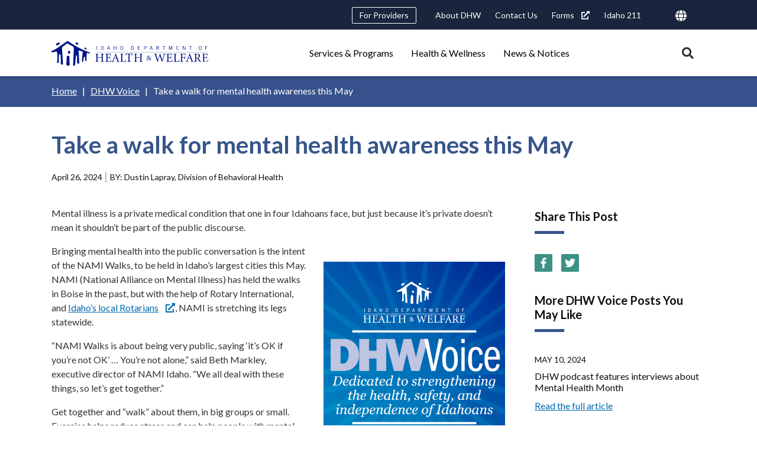

--- FILE ---
content_type: text/html; charset=UTF-8
request_url: https://healthandwelfare.idaho.gov/dhw-voice/take-walk-mental-health-awareness-may
body_size: 17685
content:
<!DOCTYPE html>
<html lang="en" dir="ltr">
  <head>
    <meta charset="utf-8" />
<meta name="description" content="Mental illness is a private medical condition that one in four Idahoans face, but just because it’s private doesn’t mean it shouldn’t be part of the public discourse." />
<link rel="canonical" href="https://healthandwelfare.idaho.gov/dhw-voice/take-walk-mental-health-awareness-may" />
<meta name="google-site-verification" content="mDULx-DfI-ZVal3PqyRbYShSKFWenRWarhTvBXe9IkQ" />
<meta name="Generator" content="Drupal 10 (https://www.drupal.org)" />
<meta name="MobileOptimized" content="width" />
<meta name="HandheldFriendly" content="true" />
<meta name="viewport" content="width=device-width, initial-scale=1.0" />
<link rel="icon" href="/themes/custom/idhw_skin/favicon.ico" type="image/vnd.microsoft.icon" />
<script src="/sites/default/files/google_tag/dhw_civiserv_prod/google_tag.script.js?t9h1yl" defer></script>

    <title>Take a walk for mental health awareness this May | Idaho Department of Health and Welfare</title>
    <link rel="stylesheet" media="all" href="/sites/default/files/css/css_Zt2MUO2Da9t0fxjoLRrs-Jgy_OCDQagIEO-Qp8t3Ghw.css?delta=0&amp;language=en&amp;theme=idhw_skin&amp;include=eJw1TkEOgzAM-1BFn4RCk0FE2qC6jLHXr4PtEtmyHTsZAWecCBLSjbMANAv-vDh3zat0VDOZviXIq5mWNXLdN7LhR4PycoxYtcTZfCIb0U7rn7KwUnyoNalDoq2plwBP2i231gdoCjjRJN9rmrthEY6Uejl_E0-VA_G6Q3beTT7XYkpI" />
<link rel="stylesheet" media="all" href="/sites/default/files/css/css_M9W1qAiwVz41d-l6rAXcINdj6_lsLLdVOz8r294-i5Y.css?delta=1&amp;language=en&amp;theme=idhw_skin&amp;include=eJw1TkEOgzAM-1BFn4RCk0FE2qC6jLHXr4PtEtmyHTsZAWecCBLSjbMANAv-vDh3zat0VDOZviXIq5mWNXLdN7LhR4PycoxYtcTZfCIb0U7rn7KwUnyoNalDoq2plwBP2i231gdoCjjRJN9rmrthEY6Uejl_E0-VA_G6Q3beTT7XYkpI" />
<link rel="stylesheet" media="all" href="https://fonts.googleapis.com/css?family=Roboto:400,700&amp;display=fallback" />
<link rel="stylesheet" media="all" href="https://fonts.googleapis.com/css2?family=Lato:ital,wght@0,300;0,400;0,700;1,300;1,400;1,700&amp;display=swap" />
<link rel="stylesheet" media="all" href="https://fonts.googleapis.com/css2?family=Noto+Serif:ital@1&amp;display=swap" />
<link rel="stylesheet" media="all" href="/sites/default/files/css/css_P_PaE7M_1NjirjiBPBN4LqpEKTWm2rY1ujB3XNY2H6U.css?delta=5&amp;language=en&amp;theme=idhw_skin&amp;include=eJw1TkEOgzAM-1BFn4RCk0FE2qC6jLHXr4PtEtmyHTsZAWecCBLSjbMANAv-vDh3zat0VDOZviXIq5mWNXLdN7LhR4PycoxYtcTZfCIb0U7rn7KwUnyoNalDoq2plwBP2i231gdoCjjRJN9rmrthEY6Uejl_E0-VA_G6Q3beTT7XYkpI" />

    <script src="/sites/default/files/js/js_XW8XTKXFG8ovqSryaHfgSiyumdzmaAaPLzgGKF0fbpo.js?scope=header&amp;delta=0&amp;language=en&amp;theme=idhw_skin&amp;include=eJxNjlEKAyEMRC_k1iOVVIOGtVEycbv09F0opX6-N8wwfHoT3WO2Oajd-ItBUlewRxzlnOAgub7u2EXjgysd0g2ra70s-OQstF0LTqJs8l77o4_ZyDYwWapXgFjcSNHIOcDJBS4Jv0d_8wGg6UNx"></script>

  </head>
  <body class="path-node page-node-type-blog">
        <a href="#main-content" class="visually-hidden focusable skip-link">
      Skip to main content
    </a>
    <noscript><iframe src="https://www.googletagmanager.com/ns.html?id=GTM-PGDG237" height="0" width="0" style="display:none;visibility:hidden"></iframe></noscript>
      <div class="dialog-off-canvas-main-canvas" data-off-canvas-main-canvas>
    
  
<div class="page">
  <header id="page-header" class="page__header" role="banner">
    <div id="notifications" class="notifications">
      
    </div>
    <div class="shadowed-group">
        <div class="region region--utility">
    <div class="region__inner-wrapper">
      <nav role="navigation" aria-labelledby="block-headerutilitynavigation-menu" id="block-headerutilitynavigation" class="block block-menu navigation menu--header-utility-navigation">
            
  <h2 class="visually-hidden" id="block-headerutilitynavigation-menu">Header Utility Navigation</h2>
  

        
                              <ul  class="menu menu--level-0">
                                    
      
      
                            
                            
                            
      <li class="menu-item menu-item--level-0 menu-item--collapsed menu-item--linked menu-item--no-children menu-item--no-icon">
                          <a href="/providers" class="menu-link menu-link--level-0 menu-link--linked menu-link--no-children menu-link--no-icon" title="For Providers" aria-label="For Providers" data-drupal-link-system-path="node/780">For Providers</a>
                      </li>
                                    
      
      
                            
                            
                            
      <li class="menu-item menu-item--level-0 menu-item--linked menu-item--no-children menu-item--no-icon">
                          <a href="/about-dhw/about-dhw" class="menu-link menu-link--level-0 menu-link--linked menu-link--no-children menu-link--no-icon" title="About DHW" aria-label="About DHW" data-drupal-link-system-path="node/295">About DHW</a>
                      </li>
                                    
      
      
                            
                            
                            
      <li class="menu-item menu-item--level-0 menu-item--linked menu-item--no-children menu-item--no-icon">
                          <a href="/contact-us" class="menu-link menu-link--level-0 menu-link--linked menu-link--no-children menu-link--no-icon" title="Contact Us" aria-label="Contact Us" data-drupal-link-system-path="node/158">Contact Us</a>
                      </li>
                                    
      
      
                            
                            
                            
      <li class="menu-item menu-item--level-0 menu-item--linked menu-item--no-children menu-item--no-icon">
                          <a href="https://publicdocuments.dhw.idaho.gov/WebLink/Browse.aspx?id=2980&amp;dbid=0&amp;repo=PUBLIC-DOCUMENTS" class="menu-link menu-link--level-0 menu-link--linked menu-link--no-children menu-link--no-icon" title="Forms" aria-label="Forms">Forms</a>
                      </li>
                                    
      
      
                            
                            
                            
      <li class="menu-item menu-item--level-0 menu-item--linked menu-item--no-children menu-item--no-icon">
                          <a href="/services-programs/211" title="Idaho 211" class="menu-link menu-link--level-0 menu-link--linked menu-link--no-children menu-link--no-icon" aria-label="Idaho 211" data-drupal-link-system-path="node/673">Idaho 211</a>
                      </li>
        </ul>
  


  </nav>
  <div id="block-googletranslateembed" class="block block-ids block-ids-gtranslate">
    
        
          
<div class="translate-container">
  <img src="/themes/custom/idhw_skin/assets/icons/globe-solid.svg" class="globe-icon" alt="">
  <div class="gtranslate-menu"></div>
</div>

      </div>
<nav role="navigation" aria-labelledby="block-useraccountmenu-menu" id="block-useraccountmenu" class="block block-menu navigation menu--account">
            
  <h2 class="visually-hidden" id="block-useraccountmenu-menu">User account menu</h2>
  

        
    


  </nav>

    </div>
  </div>

        <div class="region region--masthead">
    <div class="region__inner-wrapper">
        <div id="block-idhw-skin-branding" class="block block-system block-system-branding-block">
    
        
              <a href="/" title="Home" rel="home" class="site-logo">
        <img class="site-logo" src="/themes/custom/idhw_skin/logo.svg" alt="Home" />
      </a>        </div>
<nav role="navigation" aria-labelledby="block-idhw-skin-main-menu-menu" id="block-idhw-skin-main-menu" class="block block-menu navigation menu--main">
            
  <h2 class="visually-hidden" id="block-idhw-skin-main-menu-menu">Main navigation triggers</h2>
  

        
                              <ul  class="menu--icon menu--icon-text menu menu--level-0">
                                    
      
      
                            
                            
                            
      <li class="menu-item menu-item--level-0 menu-item--collapsed menu-item--no-link menu-item--no-children menu-item--no-icon">
                          <span class="menu-link menu-link--level-0 menu-link--no-link menu-link--no-children menu-link--no-icon" title="Services &amp; Programs">Services &amp; Programs</span>
                      </li>
                                    
      
      
                            
                            
                            
      <li class="menu-item menu-item--level-0 menu-item--collapsed menu-item--no-link menu-item--no-children menu-item--no-icon">
                          <span class="menu-link menu-link--level-0 menu-link--no-link menu-link--no-children menu-link--no-icon" title="Health &amp; Wellness">Health &amp; Wellness</span>
                      </li>
                                    
      
      
                            
                            
                            
      <li class="menu-item menu-item--level-0 menu-item--collapsed menu-item--no-link menu-item--no-children menu-item--no-icon">
                          <span class="menu-link menu-link--level-0 menu-link--no-link menu-link--no-children menu-link--no-icon" title="News &amp; Notices">News &amp; Notices</span>
                      </li>
        </ul>
  


  </nav>

    </div>
  </div>

    </div>
      <div class="region region--desktop-nav-disclosure">
    <div class="region__inner-wrapper">
      <nav role="navigation" aria-labelledby="block-main-navigation-disclosures-menu" id="block-main-navigation-disclosures" class="block block-menu navigation menu--main">
            
  <h2 class="visually-hidden" id="block-main-navigation-disclosures-menu">Main navigation disclosures</h2>
  

        
                              <ul  class="menu--icon menu--icon-text menu menu--level-0">
                                    
      
      
                            
                            
                            
      <li class="menu-item menu-item--level-0 menu-item--expanded menu-item--no-link menu-item--has-children menu-item--no-icon">
                          <span class="menu-link menu-link--level-0 menu-link--no-link menu-link--has-children menu-link--no-icon" title="Services &amp; Programs">Services &amp; Programs</span>
                                              <ul  class="menu menu--level-1">
                                    
      
      
                            
                            
                            
      <li class="menu-item menu-item--level-1 menu-item--expanded menu-item--linked menu-item--has-children menu-item--has-icon">
                          <a href="/services-programs/behavioral-health" class="content-category--behavioral-health menu-link menu-link--level-1 menu-link--linked menu-link--has-children menu-link--has-icon" title="Behavioral Health" aria-label="Behavioral Health" data-drupal-link-system-path="node/200"><svg alt="Behavioral Health" viewBox="0 0 60 60" class="icon icon--svg"><use xlink:href="/modules/custom/ids/assets/icons/service-category.svg#behavioral-health"></use></svg>Behavioral Health</a>
                                              <ul  class="menu menu--level-2">
                                    
      
      
                            
                            
                            
      <li class="menu-item menu-item--level-2 menu-item--linked menu-item--no-children menu-item--no-icon">
                          <a href="/services-programs/behavioral-health/about-adult-behavioral-health" class="menu-link menu-link--level-2 menu-link--linked menu-link--no-children menu-link--no-icon" title="Adult Behavioral Health" aria-label="Adult Behavioral Health" data-drupal-link-system-path="node/307">Adult Behavioral Health</a>
                      </li>
                                    
      
      
                            
                            
                            
      <li class="menu-item menu-item--level-2 menu-item--linked menu-item--no-children menu-item--no-icon">
                          <a href="/services-programs/behavioral-health/behavioral-health-crisis-resources" class="menu-link menu-link--level-2 menu-link--linked menu-link--no-children menu-link--no-icon" title="Behavioral Health Crisis Resources" aria-label="Behavioral Health Crisis Resources" data-drupal-link-system-path="node/663">Behavioral Health Crisis Resources</a>
                      </li>
                                    
      
      
                            
                            
                            
      <li class="menu-item menu-item--level-2 menu-item--linked menu-item--no-children menu-item--no-icon">
                          <a href="/services-programs/behavioral-health/about-childrens-behavioral-health" class="menu-link menu-link--level-2 menu-link--linked menu-link--no-children menu-link--no-icon" title="Children&#039;s Behavioral Health" aria-label="Children&#039;s Behavioral Health" data-drupal-link-system-path="node/280">Children&#039;s Behavioral Health</a>
                      </li>
                                    
      
      
                            
                            
                            
      <li class="menu-item menu-item--level-2 menu-item--linked menu-item--no-children menu-item--no-icon">
                          <a href="/services-programs/behavioral-health/about-opioids" class="menu-link menu-link--level-2 menu-link--linked menu-link--no-children menu-link--no-icon" title="Opioids" aria-label="Opioids" data-drupal-link-system-path="node/748">Opioids</a>
                      </li>
                                    
      
      
                            
                            
                            
      <li class="menu-item menu-item--level-2 menu-item--linked menu-item--no-children menu-item--no-icon">
                          <a href="/services-programs/behavioral-health/get-help-0" class="menu-link menu-link--level-2 menu-link--linked menu-link--no-children menu-link--no-icon" title="Substance Use Disorders" aria-label="Substance Use Disorders" data-drupal-link-system-path="node/311">Substance Use Disorders</a>
                      </li>
                                    
      
      
                            
                            
                            
      <li class="menu-item menu-item--level-2 menu-item--linked menu-item--no-children menu-item--no-icon">
                          <a href="/services-programs/behavioral-health/about-suicide-prevention" class="menu-link menu-link--level-2 menu-link--linked menu-link--no-children menu-link--no-icon" title="Suicide Prevention" aria-label="Suicide Prevention" data-drupal-link-system-path="node/310">Suicide Prevention</a>
                      </li>
        </ul>
  
              </li>
                                    
      
      
                            
                            
                            
      <li class="menu-item menu-item--level-1 menu-item--expanded menu-item--linked menu-item--has-children menu-item--has-icon">
                          <a href="/services-programs/birth-marriage-death-records" class="content-category--b-m-d-records menu-link menu-link--level-1 menu-link--linked menu-link--has-children menu-link--has-icon" title="Birth, Marriage and Death Records" aria-label="Birth, Marriage and Death Records" data-drupal-link-system-path="node/201"><svg alt="Birth, Marriage and Death Records" viewBox="0 0 60 60" class="icon icon--svg"><use xlink:href="/modules/custom/ids/assets/icons/service-category.svg#bmd-records"></use></svg>Birth, Marriage and Death Records</a>
                                              <ul  class="menu menu--level-2">
                                    
      
      
                            
                            
                            
      <li class="menu-item menu-item--level-2 menu-item--linked menu-item--no-children menu-item--no-icon">
                          <a href="/services-programs/birth-marriage-death-records/advance-directives-and-registry-services" title="Advance Directives &amp; Registry" class="menu-link menu-link--level-2 menu-link--linked menu-link--no-children menu-link--no-icon" aria-label="Advance Directives &amp; Registry" data-drupal-link-system-path="node/965">Advance Directives &amp; Registry</a>
                      </li>
                                    
      
      
                            
                            
                            
      <li class="menu-item menu-item--level-2 menu-item--linked menu-item--no-children menu-item--no-icon">
                          <a href="/services-programs/birth-marriage-death-records/about-birth-records" class="menu-link menu-link--level-2 menu-link--linked menu-link--no-children menu-link--no-icon" title="Birth Records" aria-label="Birth Records" data-drupal-link-system-path="node/171">Birth Records</a>
                      </li>
                                    
      
      
                            
                            
                            
      <li class="menu-item menu-item--level-2 menu-item--linked menu-item--no-children menu-item--no-icon">
                          <a href="/services-programs/birth-marriage-death-records/about-death-stillbirth-and-miscarriage-records" class="menu-link menu-link--level-2 menu-link--linked menu-link--no-children menu-link--no-icon" title="Death, Stillbirth, and Miscarriage Records" aria-label="Death, Stillbirth, and Miscarriage Records" data-drupal-link-system-path="node/373">Death, Stillbirth, and Miscarriage Records</a>
                      </li>
                                    
      
      
                            
                            
                            
      <li class="menu-item menu-item--level-2 menu-item--linked menu-item--no-children menu-item--no-icon">
                          <a href="/services-programs/birth-marriage-death-records/about-marriage-and-divorce-records" class="menu-link menu-link--level-2 menu-link--linked menu-link--no-children menu-link--no-icon" title="Marriage and Divorce Records" aria-label="Marriage and Divorce Records" data-drupal-link-system-path="node/372">Marriage and Divorce Records</a>
                      </li>
                                    
      
      
                            
                            
                            
      <li class="menu-item menu-item--level-2 menu-item--linked menu-item--no-children menu-item--no-icon">
                          <a href="/services-programs/birth-marriage-death-records/registries" class="menu-link menu-link--level-2 menu-link--linked menu-link--no-children menu-link--no-icon" title="Registries" aria-label="Registries" data-drupal-link-system-path="node/569">Registries</a>
                      </li>
        </ul>
  
              </li>
                                    
      
      
                            
                            
                            
      <li class="menu-item menu-item--level-1 menu-item--expanded menu-item--linked menu-item--has-children menu-item--has-icon">
                          <a href="/services-programs/children-families-older-adults" class="content-category--children-families menu-link menu-link--level-1 menu-link--linked menu-link--has-children menu-link--has-icon" title="Children, Families, &amp; Older Adults" aria-label="Children, Families, &amp; Older Adults" data-drupal-link-system-path="node/196"><svg alt="Children &amp;amp; Family" viewBox="0 0 60 60" class="icon icon--svg"><use xlink:href="/modules/custom/ids/assets/icons/service-category.svg#children-family"></use></svg>Children, Families, &amp; Older Adults</a>
                                              <ul  class="menu menu--level-2">
                                    
      
      
                            
                            
                            
      <li class="menu-item menu-item--level-2 menu-item--linked menu-item--no-children menu-item--no-icon">
                          <a href="/services-programs/children-families-older-adults/assisted-care-and-facilities" class="menu-link menu-link--level-2 menu-link--linked menu-link--no-children menu-link--no-icon" title="Assisted Care and Facilities" aria-label="Assisted Care and Facilities" data-drupal-link-system-path="node/889">Assisted Care and Facilities</a>
                      </li>
                                    
      
      
                            
                            
                            
      <li class="menu-item menu-item--level-2 menu-item--linked menu-item--no-children menu-item--no-icon">
                          <a href="/services-programs/children-families-older-adults/idaho-child-care-program" class="menu-link menu-link--level-2 menu-link--linked menu-link--no-children menu-link--no-icon" title="Child Care" aria-label="Child Care" data-drupal-link-system-path="node/276">Child Care</a>
                      </li>
                                    
      
      
                            
                            
                            
      <li class="menu-item menu-item--level-2 menu-item--linked menu-item--no-children menu-item--no-icon">
                          <a href="/services-programs/children-families-older-adults/child-and-family-services-and-foster-care-7" class="menu-link menu-link--level-2 menu-link--linked menu-link--no-children menu-link--no-icon" title="Child and Family Services and Foster Care" aria-label="Child and Family Services and Foster Care" data-drupal-link-system-path="node/230">Child and Family Services and Foster Care</a>
                      </li>
                                    
      
      
                            
                            
                            
      <li class="menu-item menu-item--level-2 menu-item--linked menu-item--no-children menu-item--no-icon">
                          <a href="/services-programs/children-families-older-adults/about-child-support" class="menu-link menu-link--level-2 menu-link--linked menu-link--no-children menu-link--no-icon" title="Child Support" aria-label="Child Support" data-drupal-link-system-path="node/182">Child Support</a>
                      </li>
                                    
      
      
                            
                            
                            
      <li class="menu-item menu-item--level-2 menu-item--linked menu-item--no-children menu-item--no-icon">
                          <a href="/services-programs/children-families-older-adults/disability-services" class="menu-link menu-link--level-2 menu-link--linked menu-link--no-children menu-link--no-icon" title="Disability Services" aria-label="Disability Services" data-drupal-link-system-path="node/1263">Disability Services</a>
                      </li>
                                    
      
      
                            
                            
                            
      <li class="menu-item menu-item--level-2 menu-item--linked menu-item--no-children menu-item--no-icon">
                          <a href="/services-programs/children-families-older-adults/faith-based-initiatives" class="menu-link menu-link--level-2 menu-link--linked menu-link--no-children menu-link--no-icon" title="Faith-Based Initiatives" aria-label="Faith-Based Initiatives" data-drupal-link-system-path="node/1717">Faith-Based Initiatives</a>
                      </li>
                                    
      
      
                            
                            
                            
      <li class="menu-item menu-item--level-2 menu-item--linked menu-item--no-children menu-item--no-icon">
                          <a href="/services-programs/children-families-older-adults/family-planning" class="menu-link menu-link--level-2 menu-link--linked menu-link--no-children menu-link--no-icon" title="Family Planning" aria-label="Family Planning" data-drupal-link-system-path="node/489">Family Planning</a>
                      </li>
                                    
      
      
                            
                            
                            
      <li class="menu-item menu-item--level-2 menu-item--linked menu-item--no-children menu-item--no-icon">
                          <a href="/services-programs/children-families-older-adults/about-home-visiting" class="menu-link menu-link--level-2 menu-link--linked menu-link--no-children menu-link--no-icon" title="Home Visiting Program" aria-label="Home Visiting Program" data-drupal-link-system-path="node/253">Home Visiting Program</a>
                      </li>
                                    
      
      
                            
                            
                            
      <li class="menu-item menu-item--level-2 menu-item--linked menu-item--no-children menu-item--no-icon">
                          <a href="/services-programs/children-families/about-immunizations" class="menu-link menu-link--level-2 menu-link--linked menu-link--no-children menu-link--no-icon" title="Immunizations" aria-label="Immunizations" data-drupal-link-system-path="node/332">Immunizations</a>
                      </li>
                                    
      
      
                            
                            
                            
      <li class="menu-item menu-item--level-2 menu-item--linked menu-item--no-children menu-item--no-icon">
                          <a href="/services-programs/children-families-older-adults/about-newborn-screening" class="menu-link menu-link--level-2 menu-link--linked menu-link--no-children menu-link--no-icon" title="Newborn Screening" aria-label="Newborn Screening" data-drupal-link-system-path="node/571">Newborn Screening</a>
                      </li>
                                    
      
      
                            
                            
                            
      <li class="menu-item menu-item--level-2 menu-item--linked menu-item--no-children menu-item--no-icon">
                          <a href="/services-programs/children-families-older-adults/older-adults" class="menu-link menu-link--level-2 menu-link--linked menu-link--no-children menu-link--no-icon" title="Older Adults" aria-label="Older Adults" data-drupal-link-system-path="node/1703">Older Adults</a>
                      </li>
        </ul>
  
              </li>
                                    
      
      
                            
                            
                            
      <li class="menu-item menu-item--level-1 menu-item--expanded menu-item--linked menu-item--has-children menu-item--has-icon">
                          <a href="/services-programs/financial-assistance" class="content-category--financial-assistance menu-link menu-link--level-1 menu-link--linked menu-link--has-children menu-link--has-icon" title="Financial Assistance" aria-label="Financial Assistance" data-drupal-link-system-path="node/195"><svg alt="Financial Assistance" viewBox="0 0 60 60" class="icon icon--svg"><use xlink:href="/modules/custom/ids/assets/icons/service-category.svg#financial-assistance"></use></svg>Financial Assistance</a>
                                              <ul  class="menu menu--level-2">
                                    
      
      
                            
                            
                            
      <li class="menu-item menu-item--level-2 menu-item--linked menu-item--no-children menu-item--no-icon">
                          <a href="/services-programs/financial-assistance/about-aabd-cash-assistance" class="menu-link menu-link--level-2 menu-link--linked menu-link--no-children menu-link--no-icon" title="Aid to the Aged, Blind, and Disabled Cash Assistance (AABD)" aria-label="Aid to the Aged, Blind, and Disabled Cash Assistance (AABD)" data-drupal-link-system-path="node/168">Aid to the Aged, Blind, and Disabled Cash Assistance (AABD)</a>
                      </li>
                                    
      
      
                            
                            
                            
      <li class="menu-item menu-item--level-2 menu-item--linked menu-item--no-children menu-item--no-icon">
                          <a href="/services-programs/financial-assistance/about-community-services-block-grant" class="menu-link menu-link--level-2 menu-link--linked menu-link--no-children menu-link--no-icon" title="Community Services Block Grants" aria-label="Community Services Block Grants" data-drupal-link-system-path="node/1470">Community Services Block Grants</a>
                      </li>
                                    
      
      
                            
                            
                            
      <li class="menu-item menu-item--level-2 menu-item--linked menu-item--no-children menu-item--no-icon">
                          <a href="/services-programs/financial-assistance/home-heatingutility-assistance" class="menu-link menu-link--level-2 menu-link--linked menu-link--no-children menu-link--no-icon" title="Home Heating and Utility Assistance" aria-label="Home Heating and Utility Assistance" data-drupal-link-system-path="node/232">Home Heating and Utility Assistance</a>
                      </li>
                                    
      
      
                            
                            
                            
      <li class="menu-item menu-item--level-2 menu-item--linked menu-item--no-children menu-item--no-icon">
                          <a href="/services-programs/financial-assistance/about-tafi" class="menu-link menu-link--level-2 menu-link--linked menu-link--no-children menu-link--no-icon" title="Temporary Assistance for Families in Idaho (TAFI)" aria-label="Temporary Assistance for Families in Idaho (TAFI)" data-drupal-link-system-path="node/143">Temporary Assistance for Families in Idaho (TAFI)</a>
                      </li>
        </ul>
  
              </li>
                                    
      
      
                            
                            
                            
      <li class="menu-item menu-item--level-1 menu-item--expanded menu-item--linked menu-item--has-children menu-item--has-icon">
                          <a href="/services-programs/food-assistance" class="content-category--food-assistance menu-link menu-link--level-1 menu-link--linked menu-link--has-children menu-link--has-icon" title="Food Assistance" aria-label="Food Assistance" data-drupal-link-system-path="node/194"><svg alt="Food Assistance" viewBox="0 0 60 60" class="icon icon--svg"><use xlink:href="/modules/custom/ids/assets/icons/service-category.svg#food-assistance"></use></svg>Food Assistance</a>
                                              <ul  class="menu menu--level-2">
                                    
      
      
                            
                            
                            
      <li class="menu-item menu-item--level-2 menu-item--linked menu-item--no-children menu-item--no-icon">
                          <a href="/services-programs/food-assistance/school-lunch-program" class="menu-link menu-link--level-2 menu-link--linked menu-link--no-children menu-link--no-icon" title="Community Food Resources" aria-label="Community Food Resources" data-drupal-link-system-path="node/298">Community Food Resources</a>
                      </li>
                                    
      
      
                            
                            
                            
      <li class="menu-item menu-item--level-2 menu-item--linked menu-item--no-children menu-item--no-icon">
                          <a href="/services-programs/food-assistance/about-snap" class="menu-link menu-link--level-2 menu-link--linked menu-link--no-children menu-link--no-icon" title="Supplemental Nutrition Assistance Program (SNAP)" aria-label="Supplemental Nutrition Assistance Program (SNAP)" data-drupal-link-system-path="node/146">Supplemental Nutrition Assistance Program (SNAP)</a>
                      </li>
                                    
      
      
                            
                            
                            
      <li class="menu-item menu-item--level-2 menu-item--linked menu-item--no-children menu-item--no-icon">
                          <a href="/services-programs/food-assistance/about-wic" class="menu-link menu-link--level-2 menu-link--linked menu-link--no-children menu-link--no-icon" title="Women, Infants, &amp; Children (WIC)" aria-label="Women, Infants, &amp; Children (WIC)" data-drupal-link-system-path="node/178">Women, Infants, &amp; Children (WIC)</a>
                      </li>
        </ul>
  
              </li>
                                    
      
      
                            
                            
                            
      <li class="menu-item menu-item--level-1 menu-item--expanded menu-item--linked menu-item--has-children menu-item--has-icon">
                          <a href="/services-programs/medicaid-health" class="content-category--medicaid-health menu-link menu-link--level-1 menu-link--linked menu-link--has-children menu-link--has-icon" title="Medicaid &amp; Health" aria-label="Medicaid &amp; Health" data-drupal-link-system-path="node/199"><svg alt="Medicaid &amp;amp; Health" viewBox="0 0 60 60" class="icon icon--svg"><use xlink:href="/modules/custom/ids/assets/icons/service-category.svg#medicaid-health"></use></svg>Medicaid &amp; Health</a>
                                              <ul  class="menu menu--level-2">
                                    
      
      
                            
                            
                            
      <li class="menu-item menu-item--level-2 menu-item--linked menu-item--no-children menu-item--no-icon">
                          <a href="/services-programs/medicaid-health/assisted-care-and-facilities" class="menu-link menu-link--level-2 menu-link--linked menu-link--no-children menu-link--no-icon" title="Assisted Care and Facilities" aria-label="Assisted Care and Facilities" data-drupal-link-system-path="node/354">Assisted Care and Facilities</a>
                      </li>
                                    
      
      
                            
                            
                            
      <li class="menu-item menu-item--level-2 menu-item--linked menu-item--no-children menu-item--no-icon">
                          <a href="/services-programs/medicaid-health/about-katie-beckett-program" class="menu-link menu-link--level-2 menu-link--linked menu-link--no-children menu-link--no-icon" title="Katie Beckett" aria-label="Katie Beckett" data-drupal-link-system-path="node/322">Katie Beckett</a>
                      </li>
                                    
      
      
                            
                            
                            
      <li class="menu-item menu-item--level-2 menu-item--linked menu-item--no-children menu-item--no-icon">
                          <a href="/services-programs/medicaid-health/about-medicaid-adults" class="menu-link menu-link--level-2 menu-link--linked menu-link--no-children menu-link--no-icon" title="Medicaid for Adults" aria-label="Medicaid for Adults" data-drupal-link-system-path="node/188">Medicaid for Adults</a>
                      </li>
                                    
      
      
                            
                            
                            
      <li class="menu-item menu-item--level-2 menu-item--linked menu-item--no-children menu-item--no-icon">
                          <a href="/services-programs/medicaid-health/about-medicaid-children" class="menu-link menu-link--level-2 menu-link--linked menu-link--no-children menu-link--no-icon" title="Medicaid for Children" aria-label="Medicaid for Children" data-drupal-link-system-path="node/204">Medicaid for Children</a>
                      </li>
                                    
      
      
                            
                            
                            
      <li class="menu-item menu-item--level-2 menu-item--linked menu-item--no-children menu-item--no-icon">
                          <a href="/services-programs/medicaid-health/about-childrens-developmental-disabilities" class="menu-link menu-link--level-2 menu-link--linked menu-link--no-children menu-link--no-icon" title="Medicaid for Children with Disabilities" aria-label="Medicaid for Children with Disabilities" data-drupal-link-system-path="node/319">Medicaid for Children with Disabilities</a>
                      </li>
                                    
      
      
                            
                            
                            
      <li class="menu-item menu-item--level-2 menu-item--linked menu-item--no-children menu-item--no-icon">
                          <a href="/services-programs/medicaid-health/about-medicaid-elderly-or-adults-disabilities" class="menu-link menu-link--level-2 menu-link--linked menu-link--no-children menu-link--no-icon" title="Medicaid for Elderly or Disabled Adults" aria-label="Medicaid for Elderly or Disabled Adults" data-drupal-link-system-path="node/300">Medicaid for Elderly or Disabled Adults</a>
                      </li>
                                    
      
      
                            
                            
                            
      <li class="menu-item menu-item--level-2 menu-item--linked menu-item--no-children menu-item--no-icon">
                          <a href="/services-programs/medicaid-health/womens-health-fit-fall-quit-smoking" class="menu-link menu-link--level-2 menu-link--linked menu-link--no-children menu-link--no-icon" title="Women&#039;s Health, Fit &amp; Fall, Quit Smoking" aria-label="Women&#039;s Health, Fit &amp; Fall, Quit Smoking" data-drupal-link-system-path="node/331">Women&#039;s Health, Fit &amp; Fall, Quit Smoking</a>
                      </li>
        </ul>
  
              </li>
        </ul>
  
              </li>
                                    
      
      
                            
                            
                            
      <li class="menu-item menu-item--level-0 menu-item--expanded menu-item--no-link menu-item--has-children menu-item--no-icon">
                          <span class="menu-link menu-link--level-0 menu-link--no-link menu-link--has-children menu-link--no-icon" title="Health &amp; Wellness">Health &amp; Wellness</span>
                                              <ul  class="menu menu--level-1">
                                    
      
      
                            
                            
                            
      <li class="menu-item menu-item--level-1 menu-item--expanded menu-item--linked menu-item--has-children menu-item--no-icon">
                          <a href="/health-wellness/community-health" class="menu-link menu-link--level-1 menu-link--linked menu-link--has-children menu-link--no-icon" title="Community Health" aria-label="Community Health" data-drupal-link-system-path="node/13">Community Health</a>
                                              <ul  class="menu menu--level-2">
                                    
      
      
                            
                            
                            
      <li class="menu-item menu-item--level-2 menu-item--linked menu-item--no-children menu-item--no-icon">
                          <a href="/health-wellness/community-health/brain-health" class="menu-link menu-link--level-2 menu-link--linked menu-link--no-children menu-link--no-icon" title="Brain Health" aria-label="Brain Health" data-drupal-link-system-path="node/1512">Brain Health</a>
                      </li>
                                    
      
      
                            
                            
                            
      <li class="menu-item menu-item--level-2 menu-item--linked menu-item--no-children menu-item--no-icon">
                          <a href="/health-wellness/community-health/excessive-alcohol-use" class="menu-link menu-link--level-2 menu-link--linked menu-link--no-children menu-link--no-icon" title="Excessive Alcohol Use" aria-label="Excessive Alcohol Use" data-drupal-link-system-path="node/1407">Excessive Alcohol Use</a>
                      </li>
                                    
      
      
                            
                            
                            
      <li class="menu-item menu-item--level-2 menu-item--collapsed menu-item--linked menu-item--no-children menu-item--no-icon">
                          <a href="/health-wellness/community-health/food-safety" class="menu-link menu-link--level-2 menu-link--linked menu-link--no-children menu-link--no-icon" title="Food Safety" aria-label="Food Safety" data-drupal-link-system-path="node/125">Food Safety</a>
                      </li>
                                    
      
      
                            
                            
                            
      <li class="menu-item menu-item--level-2 menu-item--linked menu-item--no-children menu-item--no-icon">
                          <a href="/health-wellness/community-health/physical-activity-and-nutrition" class="menu-link menu-link--level-2 menu-link--linked menu-link--no-children menu-link--no-icon" title="Physical Activity and Nutrition" aria-label="Physical Activity and Nutrition" data-drupal-link-system-path="node/120">Physical Activity and Nutrition</a>
                      </li>
                                    
      
      
                            
                            
                            
      <li class="menu-item menu-item--level-2 menu-item--linked menu-item--no-children menu-item--no-icon">
                          <a href="/health-wellness/community-health/public-health-districts" class="menu-link menu-link--level-2 menu-link--linked menu-link--no-children menu-link--no-icon" title="Public Health Districts" aria-label="Public Health Districts" data-drupal-link-system-path="node/135">Public Health Districts</a>
                      </li>
                                    
      
      
                            
                            
                            
      <li class="menu-item menu-item--level-2 menu-item--linked menu-item--no-children menu-item--no-icon">
                          <a href="/health-wellness/community-health/sexual-violence-prevention" class="menu-link menu-link--level-2 menu-link--linked menu-link--no-children menu-link--no-icon" title="Sexual Violence Prevention" aria-label="Sexual Violence Prevention" data-drupal-link-system-path="node/138">Sexual Violence Prevention</a>
                      </li>
        </ul>
  
              </li>
                                    
      
      
                            
                            
                            
      <li class="menu-item menu-item--level-1 menu-item--expanded menu-item--linked menu-item--has-children menu-item--no-icon">
                          <a href="/health-wellness/environmental-health" class="menu-link menu-link--level-1 menu-link--linked menu-link--has-children menu-link--no-icon" title="Environmental Health" aria-label="Environmental Health" data-drupal-link-system-path="node/109">Environmental Health</a>
                                              <ul  class="menu menu--level-2">
                                    
      
      
                            
                            
                            
      <li class="menu-item menu-item--level-2 menu-item--linked menu-item--no-children menu-item--no-icon">
                          <a href="/health-wellness/environmental-health/carbon-monoxide" class="menu-link menu-link--level-2 menu-link--linked menu-link--no-children menu-link--no-icon" title="Carbon Monoxide" aria-label="Carbon Monoxide" data-drupal-link-system-path="node/187">Carbon Monoxide</a>
                      </li>
                                    
      
      
                            
                            
                            
      <li class="menu-item menu-item--level-2 menu-item--linked menu-item--no-children menu-item--no-icon">
                          <a href="/health-wellness/environmental-health/clandestine-drug-labs" class="menu-link menu-link--level-2 menu-link--linked menu-link--no-children menu-link--no-icon" title="Clandestine Labs" aria-label="Clandestine Labs" data-drupal-link-system-path="node/209">Clandestine Labs</a>
                      </li>
                                    
      
      
                            
                            
                            
      <li class="menu-item menu-item--level-2 menu-item--linked menu-item--no-children menu-item--no-icon">
                          <a href="/health-wellness/environmental-health/drinking-water-and-private-wells" class="menu-link menu-link--level-2 menu-link--linked menu-link--no-children menu-link--no-icon" title="Drinking Water and Private Wells" aria-label="Drinking Water and Private Wells" data-drupal-link-system-path="node/1278">Drinking Water and Private Wells</a>
                      </li>
                                    
      
      
                            
                            
                            
      <li class="menu-item menu-item--level-2 menu-item--linked menu-item--no-children menu-item--no-icon">
                          <a href="/health-wellness/environmental-health/fish-advisories" class="menu-link menu-link--level-2 menu-link--linked menu-link--no-children menu-link--no-icon" title="Fish Advisories" aria-label="Fish Advisories" data-drupal-link-system-path="node/128">Fish Advisories</a>
                      </li>
                                    
      
      
                            
                            
                            
      <li class="menu-item menu-item--level-2 menu-item--linked menu-item--no-children menu-item--no-icon">
                          <a href="/lead-poisoning" class="menu-link menu-link--level-2 menu-link--linked menu-link--no-children menu-link--no-icon" title="Lead" aria-label="Lead" data-drupal-link-system-path="node/186">Lead</a>
                      </li>
                                    
      
      
                            
                            
                            
      <li class="menu-item menu-item--level-2 menu-item--linked menu-item--no-children menu-item--no-icon">
                          <a href="/health-wellness/environmental-health/mold" class="menu-link menu-link--level-2 menu-link--linked menu-link--no-children menu-link--no-icon" title="Mold" aria-label="Mold" data-drupal-link-system-path="node/130">Mold</a>
                      </li>
                                    
      
      
                            
                            
                            
      <li class="menu-item menu-item--level-2 menu-item--linked menu-item--no-children menu-item--no-icon">
                          <a href="/health-wellness/environmental-health/and-polyfluoroalkyl-substances-pfas" class="menu-link menu-link--level-2 menu-link--linked menu-link--no-children menu-link--no-icon" title="Per and Polyfluoroalkyl Substances (PFAS)" aria-label="Per and Polyfluoroalkyl Substances (PFAS)" data-drupal-link-system-path="node/813">Per and Polyfluoroalkyl Substances (PFAS)</a>
                      </li>
                                    
      
      
                            
                            
                            
      <li class="menu-item menu-item--level-2 menu-item--linked menu-item--no-children menu-item--no-icon">
                          <a href="/health-wellness/environmental-health/pesticides" class="menu-link menu-link--level-2 menu-link--linked menu-link--no-children menu-link--no-icon" title="Pesticides" aria-label="Pesticides" data-drupal-link-system-path="node/563">Pesticides</a>
                      </li>
                                    
      
      
                            
                            
                            
      <li class="menu-item menu-item--level-2 menu-item--linked menu-item--no-children menu-item--no-icon">
                          <a href="/health-wellness/environmental-health/what-radon" class="menu-link menu-link--level-2 menu-link--linked menu-link--no-children menu-link--no-icon" title="Radon" aria-label="Radon" data-drupal-link-system-path="node/134">Radon</a>
                      </li>
                                    
      
      
                            
                            
                            
      <li class="menu-item menu-item--level-2 menu-item--linked menu-item--no-children menu-item--no-icon">
                          <a href="/health-wellness/environmental-health/idaho-recreational-waters" class="menu-link menu-link--level-2 menu-link--linked menu-link--no-children menu-link--no-icon" title="Safe Water" aria-label="Safe Water" data-drupal-link-system-path="node/157">Safe Water</a>
                      </li>
                                    
      
      
                            
                            
                            
      <li class="menu-item menu-item--level-2 menu-item--linked menu-item--no-children menu-item--no-icon">
                          <a href="/health-wellness/environmental-health/idaho-wildfire-and-smoke-information" class="menu-link menu-link--level-2 menu-link--linked menu-link--no-children menu-link--no-icon" title="Wildfire Smoke" aria-label="Wildfire Smoke" data-drupal-link-system-path="node/562">Wildfire Smoke</a>
                      </li>
        </ul>
  
              </li>
                                    
      
      
                            
                            
                            
      <li class="menu-item menu-item--level-1 menu-item--expanded menu-item--linked menu-item--has-children menu-item--no-icon">
                          <a href="/health-wellness/diseases-conditions" class="menu-link menu-link--level-1 menu-link--linked menu-link--has-children menu-link--no-icon" title="Diseases &amp; Conditions" aria-label="Diseases &amp; Conditions" data-drupal-link-system-path="node/12">Diseases &amp; Conditions</a>
                                              <ul  class="menu menu--level-2">
                                    
      
      
                            
                            
                            
      <li class="menu-item menu-item--level-2 menu-item--linked menu-item--no-children menu-item--no-icon">
                          <a href="/health-wellness/diseases-conditions/about-alzheimers-disease-and-related-dementias" class="menu-link menu-link--level-2 menu-link--linked menu-link--no-children menu-link--no-icon" title="Alzheimer’s Disease and Related Dementias" aria-label="Alzheimer’s Disease and Related Dementias" data-drupal-link-system-path="node/1067">Alzheimer’s Disease and Related Dementias</a>
                      </li>
                                    
      
      
                            
                            
                            
      <li class="menu-item menu-item--level-2 menu-item--linked menu-item--no-children menu-item--no-icon">
                          <a href="/health-wellness/diseases-conditions/asthma" class="menu-link menu-link--level-2 menu-link--linked menu-link--no-children menu-link--no-icon" title="Asthma" aria-label="Asthma" data-drupal-link-system-path="node/78">Asthma</a>
                      </li>
                                    
      
      
                            
                            
                            
      <li class="menu-item menu-item--level-2 menu-item--linked menu-item--no-children menu-item--no-icon">
                          <a href="/health-wellness/diseases-conditions/cancer-idaho" class="menu-link menu-link--level-2 menu-link--linked menu-link--no-children menu-link--no-icon" title="Cancer" aria-label="Cancer" data-drupal-link-system-path="node/90">Cancer</a>
                      </li>
                                    
      
      
                            
                            
                            
      <li class="menu-item menu-item--level-2 menu-item--linked menu-item--no-children menu-item--no-icon">
                          <a href="/health-wellness/diseases-conditions/covid-19" class="menu-link menu-link--level-2 menu-link--linked menu-link--no-children menu-link--no-icon" title="COVID-19" aria-label="COVID-19" data-drupal-link-system-path="node/181">COVID-19</a>
                      </li>
                                    
      
      
                            
                            
                            
      <li class="menu-item menu-item--level-2 menu-item--linked menu-item--no-children menu-item--no-icon">
                          <a href="/health-wellness/diseases-conditions/cytomegalovirus" class="menu-link menu-link--level-2 menu-link--linked menu-link--no-children menu-link--no-icon" title="Cytomegalovirus" aria-label="Cytomegalovirus" data-drupal-link-system-path="node/98">Cytomegalovirus</a>
                      </li>
                                    
      
      
                            
                            
                            
      <li class="menu-item menu-item--level-2 menu-item--linked menu-item--no-children menu-item--no-icon">
                          <a href="/health-wellness/diseases-conditions/diabetes" class="menu-link menu-link--level-2 menu-link--linked menu-link--no-children menu-link--no-icon" title="Diabetes" aria-label="Diabetes" data-drupal-link-system-path="node/99">Diabetes</a>
                      </li>
                                    
      
      
                            
                            
                            
      <li class="menu-item menu-item--level-2 menu-item--linked menu-item--no-children menu-item--no-icon">
                          <a href="/health-wellness/diseases-conditions/flu-seasonal-and-pandemic" class="menu-link menu-link--level-2 menu-link--linked menu-link--no-children menu-link--no-icon" title="Flu (Seasonal and Pandemic)" aria-label="Flu (Seasonal and Pandemic)" data-drupal-link-system-path="node/132">Flu (Seasonal and Pandemic)</a>
                      </li>
                                    
      
      
                            
                            
                            
      <li class="menu-item menu-item--level-2 menu-item--linked menu-item--no-children menu-item--no-icon">
                          <a href="/health-wellness/diseases-conditions/heart-disease" class="menu-link menu-link--level-2 menu-link--linked menu-link--no-children menu-link--no-icon" title="Heart Disease" aria-label="Heart Disease" data-drupal-link-system-path="node/175">Heart Disease</a>
                      </li>
                                    
      
      
                            
                            
                            
      <li class="menu-item menu-item--level-2 menu-item--linked menu-item--no-children menu-item--no-icon">
                          <a href="/health-wellness/diseases-conditions/hepatitis" class="menu-link menu-link--level-2 menu-link--linked menu-link--no-children menu-link--no-icon" title="Hepatitis" aria-label="Hepatitis" data-drupal-link-system-path="node/142">Hepatitis</a>
                      </li>
                                    
      
      
                            
                            
                            
      <li class="menu-item menu-item--level-2 menu-item--linked menu-item--no-children menu-item--no-icon">
                          <a href="/health-wellness/diseases-conditions/human-immunodeficiency-virus-hiv" class="menu-link menu-link--level-2 menu-link--linked menu-link--no-children menu-link--no-icon" title="HIV" aria-label="HIV" data-drupal-link-system-path="node/115">HIV</a>
                      </li>
                                    
      
      
                            
                            
                            
      <li class="menu-item menu-item--level-2 menu-item--linked menu-item--no-children menu-item--no-icon">
                          <a href="/health-wellness/diseases-conditions/measles" class="menu-link menu-link--level-2 menu-link--linked menu-link--no-children menu-link--no-icon" title="Measles" aria-label="Measles" data-drupal-link-system-path="node/1757">Measles</a>
                      </li>
                                    
      
      
                            
                            
                            
      <li class="menu-item menu-item--level-2 menu-item--linked menu-item--no-children menu-item--no-icon">
                          <a href="/health-wellness/diseases-conditions/mpox" class="menu-link menu-link--level-2 menu-link--linked menu-link--no-children menu-link--no-icon" title="Mpox" aria-label="Mpox" data-drupal-link-system-path="node/1259">Mpox</a>
                      </li>
                                    
      
      
                            
                            
                            
      <li class="menu-item menu-item--level-2 menu-item--linked menu-item--no-children menu-item--no-icon">
                          <a href="/health-wellness/diseases-conditions/prediabetes" class="menu-link menu-link--level-2 menu-link--linked menu-link--no-children menu-link--no-icon" title="Prediabetes" aria-label="Prediabetes" data-drupal-link-system-path="node/867">Prediabetes</a>
                      </li>
                                    
      
      
                            
                            
                            
      <li class="menu-item menu-item--level-2 menu-item--linked menu-item--no-children menu-item--no-icon">
                          <a href="/health-wellness/diseases-conditions/rabies" class="menu-link menu-link--level-2 menu-link--linked menu-link--no-children menu-link--no-icon" title="Rabies" aria-label="Rabies" data-drupal-link-system-path="node/140">Rabies</a>
                      </li>
                                    
      
      
                            
                            
                            
      <li class="menu-item menu-item--level-2 menu-item--linked menu-item--no-children menu-item--no-icon">
                          <a href="/health-wellness/diseases-conditions/respiratory-syncytial-virus" class="menu-link menu-link--level-2 menu-link--linked menu-link--no-children menu-link--no-icon" title="Respiratory Syncytial Virus" aria-label="Respiratory Syncytial Virus" data-drupal-link-system-path="node/172">Respiratory Syncytial Virus</a>
                      </li>
                                    
      
      
                            
                            
                            
      <li class="menu-item menu-item--level-2 menu-item--linked menu-item--no-children menu-item--no-icon">
                          <a href="/health-wellness/diseases-conditions/sexually-transmitted-diseases" class="menu-link menu-link--level-2 menu-link--linked menu-link--no-children menu-link--no-icon" title="Sexually Transmitted Diseases" aria-label="Sexually Transmitted Diseases" data-drupal-link-system-path="node/189">Sexually Transmitted Diseases</a>
                      </li>
                                    
      
      
                            
                            
                            
      <li class="menu-item menu-item--level-2 menu-item--linked menu-item--no-children menu-item--no-icon">
                          <a href="/health-wellness/diseases-conditions/stroke-rehabilitation-and-recovery" class="menu-link menu-link--level-2 menu-link--linked menu-link--no-children menu-link--no-icon" title="Stroke" aria-label="Stroke" data-drupal-link-system-path="node/913">Stroke</a>
                      </li>
                                    
      
      
                            
                            
                            
      <li class="menu-item menu-item--level-2 menu-item--linked menu-item--no-children menu-item--no-icon">
                          <a href="/health-wellness/diseases-conditions/tuberculosis" class="menu-link menu-link--level-2 menu-link--linked menu-link--no-children menu-link--no-icon" title="Tuberculosis" aria-label="Tuberculosis" data-drupal-link-system-path="node/174">Tuberculosis</a>
                      </li>
                                    
      
      
                            
                            
                            
      <li class="menu-item menu-item--level-2 menu-item--linked menu-item--no-children menu-item--no-icon">
                          <a href="/health-wellness/diseases-conditions/west-nile-virus" class="menu-link menu-link--level-2 menu-link--linked menu-link--no-children menu-link--no-icon" title="West Nile Virus" aria-label="West Nile Virus" data-drupal-link-system-path="node/165">West Nile Virus</a>
                      </li>
        </ul>
  
              </li>
                                    
      
      
                            
                            
                            
      <li class="menu-item menu-item--level-1 menu-item--expanded menu-item--linked menu-item--has-children menu-item--no-icon">
                          <a href="/health-wellness/emergency-planning" class="menu-link menu-link--level-1 menu-link--linked menu-link--has-children menu-link--no-icon" title="Emergency Planning" aria-label="Emergency Planning" data-drupal-link-system-path="node/92">Emergency Planning</a>
                                              <ul  class="menu menu--level-2">
                                    
      
      
                            
                            
                            
      <li class="menu-item menu-item--level-2 menu-item--linked menu-item--no-children menu-item--no-icon">
                          <a href="/health-wellness/emergency-planning/emergency-preparedness" class="menu-link menu-link--level-2 menu-link--linked menu-link--no-children menu-link--no-icon" title="Emergency Preparedness (READY Idaho)" aria-label="Emergency Preparedness (READY Idaho)" data-drupal-link-system-path="node/95">Emergency Preparedness (READY Idaho)</a>
                      </li>
                                    
      
      
                            
                            
                            
      <li class="menu-item menu-item--level-2 menu-item--linked menu-item--no-children menu-item--no-icon">
                          <a href="/health-wellness/emergency-planning/poison-response" class="menu-link menu-link--level-2 menu-link--linked menu-link--no-children menu-link--no-icon" title="Poison Response" aria-label="Poison Response" data-drupal-link-system-path="node/96">Poison Response</a>
                      </li>
                                    
      
      
                            
                            
                            
      <li class="menu-item menu-item--level-2 menu-item--linked menu-item--no-children menu-item--no-icon">
                          <a href="/health-wellness/emergency-planning/strategic-national-stockpile" class="menu-link menu-link--level-2 menu-link--linked menu-link--no-children menu-link--no-icon" title="Strategic National Stockpile" aria-label="Strategic National Stockpile" data-drupal-link-system-path="node/149">Strategic National Stockpile</a>
                      </li>
        </ul>
  
              </li>
                                    
      
      
                            
                            
                            
      <li class="menu-item menu-item--level-1 menu-item--expanded menu-item--linked menu-item--has-children menu-item--no-icon">
                          <a href="/health-wellness/healthy-infants-children" class="menu-link menu-link--level-1 menu-link--linked menu-link--has-children menu-link--no-icon" title="Healthy Infants &amp; Children" aria-label="Healthy Infants &amp; Children" data-drupal-link-system-path="node/106">Healthy Infants &amp; Children</a>
                                              <ul  class="menu menu--level-2">
                                    
      
      
                            
                            
                            
      <li class="menu-item menu-item--level-2 menu-item--linked menu-item--no-children menu-item--no-icon">
                          <a href="/services-programs/children-families-older-adults/child-and-adolescent-immunization" class="menu-link menu-link--level-2 menu-link--linked menu-link--no-children menu-link--no-icon" title="Child and Adolescent Immunization" aria-label="Child and Adolescent Immunization" data-drupal-link-system-path="node/339">Child and Adolescent Immunization</a>
                      </li>
                                    
      
      
                            
                            
                            
      <li class="menu-item menu-item--level-2 menu-item--linked menu-item--no-children menu-item--no-icon">
                          <a href="/services-programs/about-childrens-special-health-program" class="menu-link menu-link--level-2 menu-link--linked menu-link--no-children menu-link--no-icon" title="Children&#039;s Special Health Program" aria-label="Children&#039;s Special Health Program" data-drupal-link-system-path="node/1107">Children&#039;s Special Health Program</a>
                      </li>
                                    
      
      
                            
                            
                            
      <li class="menu-item menu-item--level-2 menu-item--linked menu-item--no-children menu-item--no-icon">
                          <a href="/health-wellness/healthy-infants-children/obesity" class="menu-link menu-link--level-2 menu-link--linked menu-link--no-children menu-link--no-icon" title="Obesity" aria-label="Obesity" data-drupal-link-system-path="node/117">Obesity</a>
                      </li>
                                    
      
      
                            
                            
                            
      <li class="menu-item menu-item--level-2 menu-item--linked menu-item--no-children menu-item--no-icon">
                          <a href="/health-wellness/healthy-infants-children/oral-health" class="menu-link menu-link--level-2 menu-link--linked menu-link--no-children menu-link--no-icon" title="Oral Health" aria-label="Oral Health" data-drupal-link-system-path="node/118">Oral Health</a>
                      </li>
                                    
      
      
                            
                            
                            
      <li class="menu-item menu-item--level-2 menu-item--linked menu-item--no-children menu-item--no-icon">
                          <a href="/health-wellness/healthy-infants-children/safe-sleep" class="menu-link menu-link--level-2 menu-link--linked menu-link--no-children menu-link--no-icon" title="Safe Sleep" aria-label="Safe Sleep" data-drupal-link-system-path="node/119">Safe Sleep</a>
                      </li>
                                    
      
      
                            
                            
                            
      <li class="menu-item menu-item--level-2 menu-item--linked menu-item--no-children menu-item--no-icon">
                          <a href="/health-wellness/healthy-infants-children/school-health" class="menu-link menu-link--level-2 menu-link--linked menu-link--no-children menu-link--no-icon" title="School Health" aria-label="School Health" data-drupal-link-system-path="node/121">School Health</a>
                      </li>
        </ul>
  
              </li>
                                    
      
      
                            
                            
                            
      <li class="menu-item menu-item--level-1 menu-item--expanded menu-item--linked menu-item--has-children menu-item--no-icon">
                          <a href="/health-wellness/womens-health-pregnancy" class="menu-link menu-link--level-1 menu-link--linked menu-link--has-children menu-link--no-icon" title="Women&#039;s Health &amp; Pregnancy" aria-label="Women&#039;s Health &amp; Pregnancy" data-drupal-link-system-path="node/81">Women&#039;s Health &amp; Pregnancy</a>
                                              <ul  class="menu menu--level-2">
                                    
      
      
                            
                            
                            
      <li class="menu-item menu-item--level-2 menu-item--linked menu-item--no-children menu-item--no-icon">
                          <a href="/health-wellness/womens-health-pregnancy/breastfeeding" class="menu-link menu-link--level-2 menu-link--linked menu-link--no-children menu-link--no-icon" title="Breastfeeding" aria-label="Breastfeeding" data-drupal-link-system-path="node/83">Breastfeeding</a>
                      </li>
                                    
      
      
                            
                            
                            
      <li class="menu-item menu-item--level-2 menu-item--linked menu-item--no-children menu-item--no-icon">
                          <a href="/health-wellness/womens-health-pregnancy/idaho-maternal-and-child-health" class="menu-link menu-link--level-2 menu-link--linked menu-link--no-children menu-link--no-icon" title="Idaho Maternal and Child Health" aria-label="Idaho Maternal and Child Health" data-drupal-link-system-path="node/80">Idaho Maternal and Child Health</a>
                      </li>
                                    
      
      
                            
                            
                            
      <li class="menu-item menu-item--level-2 menu-item--linked menu-item--no-children menu-item--no-icon">
                          <a href="/services-programs/medicaid-health/womens-health-fit-fall-quit-smoking/womens-health-check" class="menu-link menu-link--level-2 menu-link--linked menu-link--no-children menu-link--no-icon" title="Women&#039;s Cancer Screening (Women&#039;s Health Check)" aria-label="Women&#039;s Cancer Screening (Women&#039;s Health Check)" data-drupal-link-system-path="node/251">Women&#039;s Cancer Screening (Women&#039;s Health Check)</a>
                      </li>
        </ul>
  
              </li>
        </ul>
  
              </li>
                                    
      
      
                            
                            
                            
      <li class="menu-item menu-item--level-0 menu-item--expanded menu-item--no-link menu-item--has-children menu-item--no-icon">
                          <span class="menu-link menu-link--level-0 menu-link--no-link menu-link--has-children menu-link--no-icon" title="News &amp; Notices">News &amp; Notices</span>
                                              <ul  class="menu menu--level-1">
                                    
      
      
                            
                            
                            
      <li class="menu-item menu-item--level-1 menu-item--expanded menu-item--no-link menu-item--has-children menu-item--no-icon">
                          <span class="menu-link menu-link--level-1 menu-link--no-link menu-link--has-children menu-link--no-icon" title="Newsroom">
            <strong>Newsroom</strong>
          </span>
                                              <ul  class="menu menu--level-2">
                                    
      
      
                            
                            
                            
      <li class="menu-item menu-item--level-2 menu-item--linked menu-item--no-children menu-item--no-icon">
                          <a href="https://healthandwelfare.idaho.gov/dhw-voice" class="menu-link menu-link--level-2 menu-link--linked menu-link--no-children menu-link--no-icon" title="DHW Blog" aria-label="DHW Blog">DHW Blog</a>
                      </li>
                                    
      
      
                            
                            
                            
      <li class="menu-item menu-item--level-2 menu-item--linked menu-item--no-children menu-item--no-icon">
                          <a href="/about-dhw/media" class="menu-link menu-link--level-2 menu-link--linked menu-link--no-children menu-link--no-icon" title="For Media" aria-label="For Media" data-drupal-link-system-path="node/1159">For Media</a>
                      </li>
                                    
      
      
                            
                            
                            
      <li class="menu-item menu-item--level-2 menu-item--linked menu-item--no-children menu-item--no-icon">
                          <a href="/news" class="menu-link menu-link--level-2 menu-link--linked menu-link--no-children menu-link--no-icon" title="News Articles" aria-label="News Articles" data-drupal-link-system-path="news">News Articles</a>
                      </li>
        </ul>
  
              </li>
                                    
      
      
                            
                            
                            
      <li class="menu-item menu-item--level-1 menu-item--expanded menu-item--no-link menu-item--has-children menu-item--no-icon">
                          <span class="menu-link menu-link--level-1 menu-link--no-link menu-link--has-children menu-link--no-icon" title="Public Meetings">
            <strong>Public Meetings</strong>
          </span>
                                              <ul  class="menu menu--level-2">
                                    
      
      
                            
                            
                            
      <li class="menu-item menu-item--level-2 menu-item--linked menu-item--no-children menu-item--no-icon">
                          <a href="/about-dhw/public" class="menu-link menu-link--level-2 menu-link--linked menu-link--no-children menu-link--no-icon" title="View Notices and Proposed Rules" aria-label="View Notices and Proposed Rules" data-drupal-link-system-path="node/607">View Notices and Proposed Rules</a>
                      </li>
        </ul>
  
              </li>
                                    
      
      
                            
                            
                            
      <li class="menu-item menu-item--level-1 menu-item--expanded menu-item--no-link menu-item--has-children menu-item--no-icon">
                          <span class="menu-link menu-link--level-1 menu-link--no-link menu-link--has-children menu-link--no-icon" title="Public Records Requests">
            <strong>Public Records Requests</strong>
          </span>
                                              <ul  class="menu menu--level-2">
                                    
      
      
                            
                            
                            
      <li class="menu-item menu-item--level-2 menu-item--linked menu-item--no-children menu-item--no-icon">
                          <a href="/news-notices/public-records-requests" class="menu-link menu-link--level-2 menu-link--linked menu-link--no-children menu-link--no-icon" title="Submit a Public Records Request" aria-label="Submit a Public Records Request" data-drupal-link-system-path="node/386">Submit a Public Records Request</a>
                      </li>
        </ul>
  
              </li>
        </ul>
  
              </li>
        </ul>
  


  </nav>

    </div>
  </div>

      <div class="region region--mobile-nav">
    <div class="region__inner-wrapper">
      <nav role="navigation" aria-labelledby="block-mainnavigation-menu" id="block-mainnavigation" class="block block-menu navigation menu--main">
            
  <h2 class="visually-hidden" id="block-mainnavigation-menu">Mobile Nav Main Navigation Menu</h2>
  

        
                              <ul  class="menu--icon menu--icon-text menu menu--level-0">
                                    
      
      
                            
                            
                            
      <li class="menu-item menu-item--level-0 menu-item--expanded menu-item--no-link menu-item--has-children menu-item--no-icon">
                          <span class="menu-link menu-link--level-0 menu-link--no-link menu-link--has-children menu-link--no-icon" title="Services &amp; Programs">Services &amp; Programs</span>
                                              <ul  class="menu menu--level-1">
                                    
      
      
                            
                            
                            
      <li class="menu-item menu-item--level-1 menu-item--expanded menu-item--linked menu-item--has-children menu-item--has-icon">
                          <a href="/services-programs/behavioral-health" class="content-category--behavioral-health menu-link menu-link--level-1 menu-link--linked menu-link--has-children menu-link--has-icon" title="Behavioral Health" aria-label="Behavioral Health" data-drupal-link-system-path="node/200"><svg alt="Behavioral Health" viewBox="0 0 60 60" class="icon icon--svg"><use xlink:href="/modules/custom/ids/assets/icons/service-category.svg#behavioral-health"></use></svg>Behavioral Health</a>
                                              <ul  class="menu menu--level-2">
                                    
      
      
                            
                            
                            
      <li class="menu-item menu-item--level-2 menu-item--linked menu-item--no-children menu-item--no-icon">
                          <a href="/services-programs/behavioral-health/about-adult-behavioral-health" class="menu-link menu-link--level-2 menu-link--linked menu-link--no-children menu-link--no-icon" title="Adult Behavioral Health" aria-label="Adult Behavioral Health" data-drupal-link-system-path="node/307">Adult Behavioral Health</a>
                      </li>
                                    
      
      
                            
                            
                            
      <li class="menu-item menu-item--level-2 menu-item--linked menu-item--no-children menu-item--no-icon">
                          <a href="/services-programs/behavioral-health/behavioral-health-crisis-resources" class="menu-link menu-link--level-2 menu-link--linked menu-link--no-children menu-link--no-icon" title="Behavioral Health Crisis Resources" aria-label="Behavioral Health Crisis Resources" data-drupal-link-system-path="node/663">Behavioral Health Crisis Resources</a>
                      </li>
                                    
      
      
                            
                            
                            
      <li class="menu-item menu-item--level-2 menu-item--linked menu-item--no-children menu-item--no-icon">
                          <a href="/services-programs/behavioral-health/about-childrens-behavioral-health" class="menu-link menu-link--level-2 menu-link--linked menu-link--no-children menu-link--no-icon" title="Children&#039;s Behavioral Health" aria-label="Children&#039;s Behavioral Health" data-drupal-link-system-path="node/280">Children&#039;s Behavioral Health</a>
                      </li>
                                    
      
      
                            
                            
                            
      <li class="menu-item menu-item--level-2 menu-item--linked menu-item--no-children menu-item--no-icon">
                          <a href="/services-programs/behavioral-health/about-opioids" class="menu-link menu-link--level-2 menu-link--linked menu-link--no-children menu-link--no-icon" title="Opioids" aria-label="Opioids" data-drupal-link-system-path="node/748">Opioids</a>
                      </li>
                                    
      
      
                            
                            
                            
      <li class="menu-item menu-item--level-2 menu-item--linked menu-item--no-children menu-item--no-icon">
                          <a href="/services-programs/behavioral-health/get-help-0" class="menu-link menu-link--level-2 menu-link--linked menu-link--no-children menu-link--no-icon" title="Substance Use Disorders" aria-label="Substance Use Disorders" data-drupal-link-system-path="node/311">Substance Use Disorders</a>
                      </li>
                                    
      
      
                            
                            
                            
      <li class="menu-item menu-item--level-2 menu-item--linked menu-item--no-children menu-item--no-icon">
                          <a href="/services-programs/behavioral-health/about-suicide-prevention" class="menu-link menu-link--level-2 menu-link--linked menu-link--no-children menu-link--no-icon" title="Suicide Prevention" aria-label="Suicide Prevention" data-drupal-link-system-path="node/310">Suicide Prevention</a>
                      </li>
        </ul>
  
              </li>
                                    
      
      
                            
                            
                            
      <li class="menu-item menu-item--level-1 menu-item--expanded menu-item--linked menu-item--has-children menu-item--has-icon">
                          <a href="/services-programs/birth-marriage-death-records" class="content-category--b-m-d-records menu-link menu-link--level-1 menu-link--linked menu-link--has-children menu-link--has-icon" title="Birth, Marriage and Death Records" aria-label="Birth, Marriage and Death Records" data-drupal-link-system-path="node/201"><svg alt="Birth, Marriage and Death Records" viewBox="0 0 60 60" class="icon icon--svg"><use xlink:href="/modules/custom/ids/assets/icons/service-category.svg#bmd-records"></use></svg>Birth, Marriage and Death Records</a>
                                              <ul  class="menu menu--level-2">
                                    
      
      
                            
                            
                            
      <li class="menu-item menu-item--level-2 menu-item--linked menu-item--no-children menu-item--no-icon">
                          <a href="/services-programs/birth-marriage-death-records/advance-directives-and-registry-services" title="Advance Directives &amp; Registry" class="menu-link menu-link--level-2 menu-link--linked menu-link--no-children menu-link--no-icon" aria-label="Advance Directives &amp; Registry" data-drupal-link-system-path="node/965">Advance Directives &amp; Registry</a>
                      </li>
                                    
      
      
                            
                            
                            
      <li class="menu-item menu-item--level-2 menu-item--linked menu-item--no-children menu-item--no-icon">
                          <a href="/services-programs/birth-marriage-death-records/about-birth-records" class="menu-link menu-link--level-2 menu-link--linked menu-link--no-children menu-link--no-icon" title="Birth Records" aria-label="Birth Records" data-drupal-link-system-path="node/171">Birth Records</a>
                      </li>
                                    
      
      
                            
                            
                            
      <li class="menu-item menu-item--level-2 menu-item--linked menu-item--no-children menu-item--no-icon">
                          <a href="/services-programs/birth-marriage-death-records/about-death-stillbirth-and-miscarriage-records" class="menu-link menu-link--level-2 menu-link--linked menu-link--no-children menu-link--no-icon" title="Death, Stillbirth, and Miscarriage Records" aria-label="Death, Stillbirth, and Miscarriage Records" data-drupal-link-system-path="node/373">Death, Stillbirth, and Miscarriage Records</a>
                      </li>
                                    
      
      
                            
                            
                            
      <li class="menu-item menu-item--level-2 menu-item--linked menu-item--no-children menu-item--no-icon">
                          <a href="/services-programs/birth-marriage-death-records/about-marriage-and-divorce-records" class="menu-link menu-link--level-2 menu-link--linked menu-link--no-children menu-link--no-icon" title="Marriage and Divorce Records" aria-label="Marriage and Divorce Records" data-drupal-link-system-path="node/372">Marriage and Divorce Records</a>
                      </li>
                                    
      
      
                            
                            
                            
      <li class="menu-item menu-item--level-2 menu-item--linked menu-item--no-children menu-item--no-icon">
                          <a href="/services-programs/birth-marriage-death-records/registries" class="menu-link menu-link--level-2 menu-link--linked menu-link--no-children menu-link--no-icon" title="Registries" aria-label="Registries" data-drupal-link-system-path="node/569">Registries</a>
                      </li>
        </ul>
  
              </li>
                                    
      
      
                            
                            
                            
      <li class="menu-item menu-item--level-1 menu-item--expanded menu-item--linked menu-item--has-children menu-item--has-icon">
                          <a href="/services-programs/children-families-older-adults" class="content-category--children-families menu-link menu-link--level-1 menu-link--linked menu-link--has-children menu-link--has-icon" title="Children, Families, &amp; Older Adults" aria-label="Children, Families, &amp; Older Adults" data-drupal-link-system-path="node/196"><svg alt="Children &amp;amp; Family" viewBox="0 0 60 60" class="icon icon--svg"><use xlink:href="/modules/custom/ids/assets/icons/service-category.svg#children-family"></use></svg>Children, Families, &amp; Older Adults</a>
                                              <ul  class="menu menu--level-2">
                                    
      
      
                            
                            
                            
      <li class="menu-item menu-item--level-2 menu-item--linked menu-item--no-children menu-item--no-icon">
                          <a href="/services-programs/children-families-older-adults/assisted-care-and-facilities" class="menu-link menu-link--level-2 menu-link--linked menu-link--no-children menu-link--no-icon" title="Assisted Care and Facilities" aria-label="Assisted Care and Facilities" data-drupal-link-system-path="node/889">Assisted Care and Facilities</a>
                      </li>
                                    
      
      
                            
                            
                            
      <li class="menu-item menu-item--level-2 menu-item--linked menu-item--no-children menu-item--no-icon">
                          <a href="/services-programs/children-families-older-adults/idaho-child-care-program" class="menu-link menu-link--level-2 menu-link--linked menu-link--no-children menu-link--no-icon" title="Child Care" aria-label="Child Care" data-drupal-link-system-path="node/276">Child Care</a>
                      </li>
                                    
      
      
                            
                            
                            
      <li class="menu-item menu-item--level-2 menu-item--linked menu-item--no-children menu-item--no-icon">
                          <a href="/services-programs/children-families-older-adults/child-and-family-services-and-foster-care-7" class="menu-link menu-link--level-2 menu-link--linked menu-link--no-children menu-link--no-icon" title="Child and Family Services and Foster Care" aria-label="Child and Family Services and Foster Care" data-drupal-link-system-path="node/230">Child and Family Services and Foster Care</a>
                      </li>
                                    
      
      
                            
                            
                            
      <li class="menu-item menu-item--level-2 menu-item--linked menu-item--no-children menu-item--no-icon">
                          <a href="/services-programs/children-families-older-adults/about-child-support" class="menu-link menu-link--level-2 menu-link--linked menu-link--no-children menu-link--no-icon" title="Child Support" aria-label="Child Support" data-drupal-link-system-path="node/182">Child Support</a>
                      </li>
                                    
      
      
                            
                            
                            
      <li class="menu-item menu-item--level-2 menu-item--linked menu-item--no-children menu-item--no-icon">
                          <a href="/services-programs/children-families-older-adults/disability-services" class="menu-link menu-link--level-2 menu-link--linked menu-link--no-children menu-link--no-icon" title="Disability Services" aria-label="Disability Services" data-drupal-link-system-path="node/1263">Disability Services</a>
                      </li>
                                    
      
      
                            
                            
                            
      <li class="menu-item menu-item--level-2 menu-item--linked menu-item--no-children menu-item--no-icon">
                          <a href="/services-programs/children-families-older-adults/faith-based-initiatives" class="menu-link menu-link--level-2 menu-link--linked menu-link--no-children menu-link--no-icon" title="Faith-Based Initiatives" aria-label="Faith-Based Initiatives" data-drupal-link-system-path="node/1717">Faith-Based Initiatives</a>
                      </li>
                                    
      
      
                            
                            
                            
      <li class="menu-item menu-item--level-2 menu-item--linked menu-item--no-children menu-item--no-icon">
                          <a href="/services-programs/children-families-older-adults/family-planning" class="menu-link menu-link--level-2 menu-link--linked menu-link--no-children menu-link--no-icon" title="Family Planning" aria-label="Family Planning" data-drupal-link-system-path="node/489">Family Planning</a>
                      </li>
                                    
      
      
                            
                            
                            
      <li class="menu-item menu-item--level-2 menu-item--linked menu-item--no-children menu-item--no-icon">
                          <a href="/services-programs/children-families-older-adults/about-home-visiting" class="menu-link menu-link--level-2 menu-link--linked menu-link--no-children menu-link--no-icon" title="Home Visiting Program" aria-label="Home Visiting Program" data-drupal-link-system-path="node/253">Home Visiting Program</a>
                      </li>
                                    
      
      
                            
                            
                            
      <li class="menu-item menu-item--level-2 menu-item--linked menu-item--no-children menu-item--no-icon">
                          <a href="/services-programs/children-families/about-immunizations" class="menu-link menu-link--level-2 menu-link--linked menu-link--no-children menu-link--no-icon" title="Immunizations" aria-label="Immunizations" data-drupal-link-system-path="node/332">Immunizations</a>
                      </li>
                                    
      
      
                            
                            
                            
      <li class="menu-item menu-item--level-2 menu-item--linked menu-item--no-children menu-item--no-icon">
                          <a href="/services-programs/children-families-older-adults/about-newborn-screening" class="menu-link menu-link--level-2 menu-link--linked menu-link--no-children menu-link--no-icon" title="Newborn Screening" aria-label="Newborn Screening" data-drupal-link-system-path="node/571">Newborn Screening</a>
                      </li>
                                    
      
      
                            
                            
                            
      <li class="menu-item menu-item--level-2 menu-item--linked menu-item--no-children menu-item--no-icon">
                          <a href="/services-programs/children-families-older-adults/older-adults" class="menu-link menu-link--level-2 menu-link--linked menu-link--no-children menu-link--no-icon" title="Older Adults" aria-label="Older Adults" data-drupal-link-system-path="node/1703">Older Adults</a>
                      </li>
        </ul>
  
              </li>
                                    
      
      
                            
                            
                            
      <li class="menu-item menu-item--level-1 menu-item--expanded menu-item--linked menu-item--has-children menu-item--has-icon">
                          <a href="/services-programs/financial-assistance" class="content-category--financial-assistance menu-link menu-link--level-1 menu-link--linked menu-link--has-children menu-link--has-icon" title="Financial Assistance" aria-label="Financial Assistance" data-drupal-link-system-path="node/195"><svg alt="Financial Assistance" viewBox="0 0 60 60" class="icon icon--svg"><use xlink:href="/modules/custom/ids/assets/icons/service-category.svg#financial-assistance"></use></svg>Financial Assistance</a>
                                              <ul  class="menu menu--level-2">
                                    
      
      
                            
                            
                            
      <li class="menu-item menu-item--level-2 menu-item--linked menu-item--no-children menu-item--no-icon">
                          <a href="/services-programs/financial-assistance/about-aabd-cash-assistance" class="menu-link menu-link--level-2 menu-link--linked menu-link--no-children menu-link--no-icon" title="Aid to the Aged, Blind, and Disabled Cash Assistance (AABD)" aria-label="Aid to the Aged, Blind, and Disabled Cash Assistance (AABD)" data-drupal-link-system-path="node/168">Aid to the Aged, Blind, and Disabled Cash Assistance (AABD)</a>
                      </li>
                                    
      
      
                            
                            
                            
      <li class="menu-item menu-item--level-2 menu-item--linked menu-item--no-children menu-item--no-icon">
                          <a href="/services-programs/financial-assistance/about-community-services-block-grant" class="menu-link menu-link--level-2 menu-link--linked menu-link--no-children menu-link--no-icon" title="Community Services Block Grants" aria-label="Community Services Block Grants" data-drupal-link-system-path="node/1470">Community Services Block Grants</a>
                      </li>
                                    
      
      
                            
                            
                            
      <li class="menu-item menu-item--level-2 menu-item--linked menu-item--no-children menu-item--no-icon">
                          <a href="/services-programs/financial-assistance/home-heatingutility-assistance" class="menu-link menu-link--level-2 menu-link--linked menu-link--no-children menu-link--no-icon" title="Home Heating and Utility Assistance" aria-label="Home Heating and Utility Assistance" data-drupal-link-system-path="node/232">Home Heating and Utility Assistance</a>
                      </li>
                                    
      
      
                            
                            
                            
      <li class="menu-item menu-item--level-2 menu-item--linked menu-item--no-children menu-item--no-icon">
                          <a href="/services-programs/financial-assistance/about-tafi" class="menu-link menu-link--level-2 menu-link--linked menu-link--no-children menu-link--no-icon" title="Temporary Assistance for Families in Idaho (TAFI)" aria-label="Temporary Assistance for Families in Idaho (TAFI)" data-drupal-link-system-path="node/143">Temporary Assistance for Families in Idaho (TAFI)</a>
                      </li>
        </ul>
  
              </li>
                                    
      
      
                            
                            
                            
      <li class="menu-item menu-item--level-1 menu-item--expanded menu-item--linked menu-item--has-children menu-item--has-icon">
                          <a href="/services-programs/food-assistance" class="content-category--food-assistance menu-link menu-link--level-1 menu-link--linked menu-link--has-children menu-link--has-icon" title="Food Assistance" aria-label="Food Assistance" data-drupal-link-system-path="node/194"><svg alt="Food Assistance" viewBox="0 0 60 60" class="icon icon--svg"><use xlink:href="/modules/custom/ids/assets/icons/service-category.svg#food-assistance"></use></svg>Food Assistance</a>
                                              <ul  class="menu menu--level-2">
                                    
      
      
                            
                            
                            
      <li class="menu-item menu-item--level-2 menu-item--linked menu-item--no-children menu-item--no-icon">
                          <a href="/services-programs/food-assistance/school-lunch-program" class="menu-link menu-link--level-2 menu-link--linked menu-link--no-children menu-link--no-icon" title="Community Food Resources" aria-label="Community Food Resources" data-drupal-link-system-path="node/298">Community Food Resources</a>
                      </li>
                                    
      
      
                            
                            
                            
      <li class="menu-item menu-item--level-2 menu-item--linked menu-item--no-children menu-item--no-icon">
                          <a href="/services-programs/food-assistance/about-snap" class="menu-link menu-link--level-2 menu-link--linked menu-link--no-children menu-link--no-icon" title="Supplemental Nutrition Assistance Program (SNAP)" aria-label="Supplemental Nutrition Assistance Program (SNAP)" data-drupal-link-system-path="node/146">Supplemental Nutrition Assistance Program (SNAP)</a>
                      </li>
                                    
      
      
                            
                            
                            
      <li class="menu-item menu-item--level-2 menu-item--linked menu-item--no-children menu-item--no-icon">
                          <a href="/services-programs/food-assistance/about-wic" class="menu-link menu-link--level-2 menu-link--linked menu-link--no-children menu-link--no-icon" title="Women, Infants, &amp; Children (WIC)" aria-label="Women, Infants, &amp; Children (WIC)" data-drupal-link-system-path="node/178">Women, Infants, &amp; Children (WIC)</a>
                      </li>
        </ul>
  
              </li>
                                    
      
      
                            
                            
                            
      <li class="menu-item menu-item--level-1 menu-item--expanded menu-item--linked menu-item--has-children menu-item--has-icon">
                          <a href="/services-programs/medicaid-health" class="content-category--medicaid-health menu-link menu-link--level-1 menu-link--linked menu-link--has-children menu-link--has-icon" title="Medicaid &amp; Health" aria-label="Medicaid &amp; Health" data-drupal-link-system-path="node/199"><svg alt="Medicaid &amp;amp; Health" viewBox="0 0 60 60" class="icon icon--svg"><use xlink:href="/modules/custom/ids/assets/icons/service-category.svg#medicaid-health"></use></svg>Medicaid &amp; Health</a>
                                              <ul  class="menu menu--level-2">
                                    
      
      
                            
                            
                            
      <li class="menu-item menu-item--level-2 menu-item--linked menu-item--no-children menu-item--no-icon">
                          <a href="/services-programs/medicaid-health/assisted-care-and-facilities" class="menu-link menu-link--level-2 menu-link--linked menu-link--no-children menu-link--no-icon" title="Assisted Care and Facilities" aria-label="Assisted Care and Facilities" data-drupal-link-system-path="node/354">Assisted Care and Facilities</a>
                      </li>
                                    
      
      
                            
                            
                            
      <li class="menu-item menu-item--level-2 menu-item--linked menu-item--no-children menu-item--no-icon">
                          <a href="/services-programs/medicaid-health/about-katie-beckett-program" class="menu-link menu-link--level-2 menu-link--linked menu-link--no-children menu-link--no-icon" title="Katie Beckett" aria-label="Katie Beckett" data-drupal-link-system-path="node/322">Katie Beckett</a>
                      </li>
                                    
      
      
                            
                            
                            
      <li class="menu-item menu-item--level-2 menu-item--linked menu-item--no-children menu-item--no-icon">
                          <a href="/services-programs/medicaid-health/about-medicaid-adults" class="menu-link menu-link--level-2 menu-link--linked menu-link--no-children menu-link--no-icon" title="Medicaid for Adults" aria-label="Medicaid for Adults" data-drupal-link-system-path="node/188">Medicaid for Adults</a>
                      </li>
                                    
      
      
                            
                            
                            
      <li class="menu-item menu-item--level-2 menu-item--linked menu-item--no-children menu-item--no-icon">
                          <a href="/services-programs/medicaid-health/about-medicaid-children" class="menu-link menu-link--level-2 menu-link--linked menu-link--no-children menu-link--no-icon" title="Medicaid for Children" aria-label="Medicaid for Children" data-drupal-link-system-path="node/204">Medicaid for Children</a>
                      </li>
                                    
      
      
                            
                            
                            
      <li class="menu-item menu-item--level-2 menu-item--linked menu-item--no-children menu-item--no-icon">
                          <a href="/services-programs/medicaid-health/about-childrens-developmental-disabilities" class="menu-link menu-link--level-2 menu-link--linked menu-link--no-children menu-link--no-icon" title="Medicaid for Children with Disabilities" aria-label="Medicaid for Children with Disabilities" data-drupal-link-system-path="node/319">Medicaid for Children with Disabilities</a>
                      </li>
                                    
      
      
                            
                            
                            
      <li class="menu-item menu-item--level-2 menu-item--linked menu-item--no-children menu-item--no-icon">
                          <a href="/services-programs/medicaid-health/about-medicaid-elderly-or-adults-disabilities" class="menu-link menu-link--level-2 menu-link--linked menu-link--no-children menu-link--no-icon" title="Medicaid for Elderly or Disabled Adults" aria-label="Medicaid for Elderly or Disabled Adults" data-drupal-link-system-path="node/300">Medicaid for Elderly or Disabled Adults</a>
                      </li>
                                    
      
      
                            
                            
                            
      <li class="menu-item menu-item--level-2 menu-item--linked menu-item--no-children menu-item--no-icon">
                          <a href="/services-programs/medicaid-health/womens-health-fit-fall-quit-smoking" class="menu-link menu-link--level-2 menu-link--linked menu-link--no-children menu-link--no-icon" title="Women&#039;s Health, Fit &amp; Fall, Quit Smoking" aria-label="Women&#039;s Health, Fit &amp; Fall, Quit Smoking" data-drupal-link-system-path="node/331">Women&#039;s Health, Fit &amp; Fall, Quit Smoking</a>
                      </li>
        </ul>
  
              </li>
        </ul>
  
              </li>
                                    
      
      
                            
                            
                            
      <li class="menu-item menu-item--level-0 menu-item--expanded menu-item--no-link menu-item--has-children menu-item--no-icon">
                          <span class="menu-link menu-link--level-0 menu-link--no-link menu-link--has-children menu-link--no-icon" title="Health &amp; Wellness">Health &amp; Wellness</span>
                                              <ul  class="menu menu--level-1">
                                    
      
      
                            
                            
                            
      <li class="menu-item menu-item--level-1 menu-item--expanded menu-item--linked menu-item--has-children menu-item--no-icon">
                          <a href="/health-wellness/community-health" class="menu-link menu-link--level-1 menu-link--linked menu-link--has-children menu-link--no-icon" title="Community Health" aria-label="Community Health" data-drupal-link-system-path="node/13">Community Health</a>
                                              <ul  class="menu menu--level-2">
                                    
      
      
                            
                            
                            
      <li class="menu-item menu-item--level-2 menu-item--linked menu-item--no-children menu-item--no-icon">
                          <a href="/health-wellness/community-health/brain-health" class="menu-link menu-link--level-2 menu-link--linked menu-link--no-children menu-link--no-icon" title="Brain Health" aria-label="Brain Health" data-drupal-link-system-path="node/1512">Brain Health</a>
                      </li>
                                    
      
      
                            
                            
                            
      <li class="menu-item menu-item--level-2 menu-item--linked menu-item--no-children menu-item--no-icon">
                          <a href="/health-wellness/community-health/excessive-alcohol-use" class="menu-link menu-link--level-2 menu-link--linked menu-link--no-children menu-link--no-icon" title="Excessive Alcohol Use" aria-label="Excessive Alcohol Use" data-drupal-link-system-path="node/1407">Excessive Alcohol Use</a>
                      </li>
                                    
      
      
                            
                            
                            
      <li class="menu-item menu-item--level-2 menu-item--collapsed menu-item--linked menu-item--no-children menu-item--no-icon">
                          <a href="/health-wellness/community-health/food-safety" class="menu-link menu-link--level-2 menu-link--linked menu-link--no-children menu-link--no-icon" title="Food Safety" aria-label="Food Safety" data-drupal-link-system-path="node/125">Food Safety</a>
                      </li>
                                    
      
      
                            
                            
                            
      <li class="menu-item menu-item--level-2 menu-item--linked menu-item--no-children menu-item--no-icon">
                          <a href="/health-wellness/community-health/physical-activity-and-nutrition" class="menu-link menu-link--level-2 menu-link--linked menu-link--no-children menu-link--no-icon" title="Physical Activity and Nutrition" aria-label="Physical Activity and Nutrition" data-drupal-link-system-path="node/120">Physical Activity and Nutrition</a>
                      </li>
                                    
      
      
                            
                            
                            
      <li class="menu-item menu-item--level-2 menu-item--linked menu-item--no-children menu-item--no-icon">
                          <a href="/health-wellness/community-health/public-health-districts" class="menu-link menu-link--level-2 menu-link--linked menu-link--no-children menu-link--no-icon" title="Public Health Districts" aria-label="Public Health Districts" data-drupal-link-system-path="node/135">Public Health Districts</a>
                      </li>
                                    
      
      
                            
                            
                            
      <li class="menu-item menu-item--level-2 menu-item--linked menu-item--no-children menu-item--no-icon">
                          <a href="/health-wellness/community-health/sexual-violence-prevention" class="menu-link menu-link--level-2 menu-link--linked menu-link--no-children menu-link--no-icon" title="Sexual Violence Prevention" aria-label="Sexual Violence Prevention" data-drupal-link-system-path="node/138">Sexual Violence Prevention</a>
                      </li>
        </ul>
  
              </li>
                                    
      
      
                            
                            
                            
      <li class="menu-item menu-item--level-1 menu-item--collapsed menu-item--linked menu-item--no-children menu-item--no-icon">
                          <a href="/health-wellness/environmental-health" class="menu-link menu-link--level-1 menu-link--linked menu-link--no-children menu-link--no-icon" title="Environmental Health" aria-label="Environmental Health" data-drupal-link-system-path="node/109">Environmental Health</a>
                      </li>
                                    
      
      
                            
                            
                            
      <li class="menu-item menu-item--level-1 menu-item--expanded menu-item--linked menu-item--has-children menu-item--no-icon">
                          <a href="/health-wellness/diseases-conditions" class="menu-link menu-link--level-1 menu-link--linked menu-link--has-children menu-link--no-icon" title="Diseases &amp; Conditions" aria-label="Diseases &amp; Conditions" data-drupal-link-system-path="node/12">Diseases &amp; Conditions</a>
                                              <ul  class="menu menu--level-2">
                                    
      
      
                            
                            
                            
      <li class="menu-item menu-item--level-2 menu-item--linked menu-item--no-children menu-item--no-icon">
                          <a href="/health-wellness/diseases-conditions/about-alzheimers-disease-and-related-dementias" class="menu-link menu-link--level-2 menu-link--linked menu-link--no-children menu-link--no-icon" title="Alzheimer’s Disease and Related Dementias" aria-label="Alzheimer’s Disease and Related Dementias" data-drupal-link-system-path="node/1067">Alzheimer’s Disease and Related Dementias</a>
                      </li>
                                    
      
      
                            
                            
                            
      <li class="menu-item menu-item--level-2 menu-item--linked menu-item--no-children menu-item--no-icon">
                          <a href="/health-wellness/diseases-conditions/asthma" class="menu-link menu-link--level-2 menu-link--linked menu-link--no-children menu-link--no-icon" title="Asthma" aria-label="Asthma" data-drupal-link-system-path="node/78">Asthma</a>
                      </li>
                                    
      
      
                            
                            
                            
      <li class="menu-item menu-item--level-2 menu-item--linked menu-item--no-children menu-item--no-icon">
                          <a href="/health-wellness/diseases-conditions/cancer-idaho" class="menu-link menu-link--level-2 menu-link--linked menu-link--no-children menu-link--no-icon" title="Cancer" aria-label="Cancer" data-drupal-link-system-path="node/90">Cancer</a>
                      </li>
                                    
      
      
                            
                            
                            
      <li class="menu-item menu-item--level-2 menu-item--linked menu-item--no-children menu-item--no-icon">
                          <a href="/health-wellness/diseases-conditions/covid-19" class="menu-link menu-link--level-2 menu-link--linked menu-link--no-children menu-link--no-icon" title="COVID-19" aria-label="COVID-19" data-drupal-link-system-path="node/181">COVID-19</a>
                      </li>
                                    
      
      
                            
                            
                            
      <li class="menu-item menu-item--level-2 menu-item--linked menu-item--no-children menu-item--no-icon">
                          <a href="/health-wellness/diseases-conditions/cytomegalovirus" class="menu-link menu-link--level-2 menu-link--linked menu-link--no-children menu-link--no-icon" title="Cytomegalovirus" aria-label="Cytomegalovirus" data-drupal-link-system-path="node/98">Cytomegalovirus</a>
                      </li>
                                    
      
      
                            
                            
                            
      <li class="menu-item menu-item--level-2 menu-item--linked menu-item--no-children menu-item--no-icon">
                          <a href="/health-wellness/diseases-conditions/diabetes" class="menu-link menu-link--level-2 menu-link--linked menu-link--no-children menu-link--no-icon" title="Diabetes" aria-label="Diabetes" data-drupal-link-system-path="node/99">Diabetes</a>
                      </li>
                                    
      
      
                            
                            
                            
      <li class="menu-item menu-item--level-2 menu-item--linked menu-item--no-children menu-item--no-icon">
                          <a href="/health-wellness/diseases-conditions/flu-seasonal-and-pandemic" class="menu-link menu-link--level-2 menu-link--linked menu-link--no-children menu-link--no-icon" title="Flu (Seasonal and Pandemic)" aria-label="Flu (Seasonal and Pandemic)" data-drupal-link-system-path="node/132">Flu (Seasonal and Pandemic)</a>
                      </li>
                                    
      
      
                            
                            
                            
      <li class="menu-item menu-item--level-2 menu-item--linked menu-item--no-children menu-item--no-icon">
                          <a href="/health-wellness/diseases-conditions/heart-disease" class="menu-link menu-link--level-2 menu-link--linked menu-link--no-children menu-link--no-icon" title="Heart Disease" aria-label="Heart Disease" data-drupal-link-system-path="node/175">Heart Disease</a>
                      </li>
                                    
      
      
                            
                            
                            
      <li class="menu-item menu-item--level-2 menu-item--linked menu-item--no-children menu-item--no-icon">
                          <a href="/health-wellness/diseases-conditions/hepatitis" class="menu-link menu-link--level-2 menu-link--linked menu-link--no-children menu-link--no-icon" title="Hepatitis" aria-label="Hepatitis" data-drupal-link-system-path="node/142">Hepatitis</a>
                      </li>
                                    
      
      
                            
                            
                            
      <li class="menu-item menu-item--level-2 menu-item--linked menu-item--no-children menu-item--no-icon">
                          <a href="/health-wellness/diseases-conditions/human-immunodeficiency-virus-hiv" class="menu-link menu-link--level-2 menu-link--linked menu-link--no-children menu-link--no-icon" title="HIV" aria-label="HIV" data-drupal-link-system-path="node/115">HIV</a>
                      </li>
                                    
      
      
                            
                            
                            
      <li class="menu-item menu-item--level-2 menu-item--linked menu-item--no-children menu-item--no-icon">
                          <a href="/health-wellness/diseases-conditions/measles" class="menu-link menu-link--level-2 menu-link--linked menu-link--no-children menu-link--no-icon" title="Measles" aria-label="Measles" data-drupal-link-system-path="node/1757">Measles</a>
                      </li>
                                    
      
      
                            
                            
                            
      <li class="menu-item menu-item--level-2 menu-item--linked menu-item--no-children menu-item--no-icon">
                          <a href="/health-wellness/diseases-conditions/mpox" class="menu-link menu-link--level-2 menu-link--linked menu-link--no-children menu-link--no-icon" title="Mpox" aria-label="Mpox" data-drupal-link-system-path="node/1259">Mpox</a>
                      </li>
                                    
      
      
                            
                            
                            
      <li class="menu-item menu-item--level-2 menu-item--linked menu-item--no-children menu-item--no-icon">
                          <a href="/health-wellness/diseases-conditions/prediabetes" class="menu-link menu-link--level-2 menu-link--linked menu-link--no-children menu-link--no-icon" title="Prediabetes" aria-label="Prediabetes" data-drupal-link-system-path="node/867">Prediabetes</a>
                      </li>
                                    
      
      
                            
                            
                            
      <li class="menu-item menu-item--level-2 menu-item--linked menu-item--no-children menu-item--no-icon">
                          <a href="/health-wellness/diseases-conditions/rabies" class="menu-link menu-link--level-2 menu-link--linked menu-link--no-children menu-link--no-icon" title="Rabies" aria-label="Rabies" data-drupal-link-system-path="node/140">Rabies</a>
                      </li>
                                    
      
      
                            
                            
                            
      <li class="menu-item menu-item--level-2 menu-item--linked menu-item--no-children menu-item--no-icon">
                          <a href="/health-wellness/diseases-conditions/respiratory-syncytial-virus" class="menu-link menu-link--level-2 menu-link--linked menu-link--no-children menu-link--no-icon" title="Respiratory Syncytial Virus" aria-label="Respiratory Syncytial Virus" data-drupal-link-system-path="node/172">Respiratory Syncytial Virus</a>
                      </li>
                                    
      
      
                            
                            
                            
      <li class="menu-item menu-item--level-2 menu-item--linked menu-item--no-children menu-item--no-icon">
                          <a href="/health-wellness/diseases-conditions/sexually-transmitted-diseases" class="menu-link menu-link--level-2 menu-link--linked menu-link--no-children menu-link--no-icon" title="Sexually Transmitted Diseases" aria-label="Sexually Transmitted Diseases" data-drupal-link-system-path="node/189">Sexually Transmitted Diseases</a>
                      </li>
                                    
      
      
                            
                            
                            
      <li class="menu-item menu-item--level-2 menu-item--linked menu-item--no-children menu-item--no-icon">
                          <a href="/health-wellness/diseases-conditions/stroke-rehabilitation-and-recovery" class="menu-link menu-link--level-2 menu-link--linked menu-link--no-children menu-link--no-icon" title="Stroke" aria-label="Stroke" data-drupal-link-system-path="node/913">Stroke</a>
                      </li>
                                    
      
      
                            
                            
                            
      <li class="menu-item menu-item--level-2 menu-item--linked menu-item--no-children menu-item--no-icon">
                          <a href="/health-wellness/diseases-conditions/tuberculosis" class="menu-link menu-link--level-2 menu-link--linked menu-link--no-children menu-link--no-icon" title="Tuberculosis" aria-label="Tuberculosis" data-drupal-link-system-path="node/174">Tuberculosis</a>
                      </li>
                                    
      
      
                            
                            
                            
      <li class="menu-item menu-item--level-2 menu-item--linked menu-item--no-children menu-item--no-icon">
                          <a href="/health-wellness/diseases-conditions/west-nile-virus" class="menu-link menu-link--level-2 menu-link--linked menu-link--no-children menu-link--no-icon" title="West Nile Virus" aria-label="West Nile Virus" data-drupal-link-system-path="node/165">West Nile Virus</a>
                      </li>
        </ul>
  
              </li>
                                    
      
      
                            
                            
                            
      <li class="menu-item menu-item--level-1 menu-item--collapsed menu-item--linked menu-item--no-children menu-item--no-icon">
                          <a href="/health-wellness/emergency-planning" class="menu-link menu-link--level-1 menu-link--linked menu-link--no-children menu-link--no-icon" title="Emergency Planning" aria-label="Emergency Planning" data-drupal-link-system-path="node/92">Emergency Planning</a>
                      </li>
                                    
      
      
                            
                            
                            
      <li class="menu-item menu-item--level-1 menu-item--collapsed menu-item--linked menu-item--no-children menu-item--no-icon">
                          <a href="/health-wellness/healthy-infants-children" class="menu-link menu-link--level-1 menu-link--linked menu-link--no-children menu-link--no-icon" title="Healthy Infants &amp; Children" aria-label="Healthy Infants &amp; Children" data-drupal-link-system-path="node/106">Healthy Infants &amp; Children</a>
                      </li>
                                    
      
      
                            
                            
                            
      <li class="menu-item menu-item--level-1 menu-item--collapsed menu-item--linked menu-item--no-children menu-item--no-icon">
                          <a href="/health-wellness/womens-health-pregnancy" class="menu-link menu-link--level-1 menu-link--linked menu-link--no-children menu-link--no-icon" title="Women&#039;s Health &amp; Pregnancy" aria-label="Women&#039;s Health &amp; Pregnancy" data-drupal-link-system-path="node/81">Women&#039;s Health &amp; Pregnancy</a>
                      </li>
        </ul>
  
              </li>
                                    
      
      
                            
                            
                            
      <li class="menu-item menu-item--level-0 menu-item--expanded menu-item--no-link menu-item--has-children menu-item--no-icon">
                          <span class="menu-link menu-link--level-0 menu-link--no-link menu-link--has-children menu-link--no-icon" title="News &amp; Notices">News &amp; Notices</span>
                                              <ul  class="menu menu--level-1">
                                    
      
      
                            
                            
                            
      <li class="menu-item menu-item--level-1 menu-item--expanded menu-item--no-link menu-item--has-children menu-item--no-icon">
                          <span class="menu-link menu-link--level-1 menu-link--no-link menu-link--has-children menu-link--no-icon" title="Newsroom">
            <strong>Newsroom</strong>
          </span>
                                              <ul  class="menu menu--level-2">
                                    
      
      
                            
                            
                            
      <li class="menu-item menu-item--level-2 menu-item--linked menu-item--no-children menu-item--no-icon">
                          <a href="https://healthandwelfare.idaho.gov/dhw-voice" class="menu-link menu-link--level-2 menu-link--linked menu-link--no-children menu-link--no-icon" title="DHW Blog" aria-label="DHW Blog">DHW Blog</a>
                      </li>
                                    
      
      
                            
                            
                            
      <li class="menu-item menu-item--level-2 menu-item--linked menu-item--no-children menu-item--no-icon">
                          <a href="/about-dhw/media" class="menu-link menu-link--level-2 menu-link--linked menu-link--no-children menu-link--no-icon" title="For Media" aria-label="For Media" data-drupal-link-system-path="node/1159">For Media</a>
                      </li>
                                    
      
      
                            
                            
                            
      <li class="menu-item menu-item--level-2 menu-item--linked menu-item--no-children menu-item--no-icon">
                          <a href="/news" class="menu-link menu-link--level-2 menu-link--linked menu-link--no-children menu-link--no-icon" title="News Articles" aria-label="News Articles" data-drupal-link-system-path="news">News Articles</a>
                      </li>
        </ul>
  
              </li>
                                    
      
      
                            
                            
                            
      <li class="menu-item menu-item--level-1 menu-item--expanded menu-item--no-link menu-item--has-children menu-item--no-icon">
                          <span class="menu-link menu-link--level-1 menu-link--no-link menu-link--has-children menu-link--no-icon" title="Public Meetings">
            <strong>Public Meetings</strong>
          </span>
                                              <ul  class="menu menu--level-2">
                                    
      
      
                            
                            
                            
      <li class="menu-item menu-item--level-2 menu-item--linked menu-item--no-children menu-item--no-icon">
                          <a href="/about-dhw/public" class="menu-link menu-link--level-2 menu-link--linked menu-link--no-children menu-link--no-icon" title="View Notices and Proposed Rules" aria-label="View Notices and Proposed Rules" data-drupal-link-system-path="node/607">View Notices and Proposed Rules</a>
                      </li>
        </ul>
  
              </li>
                                    
      
      
                            
                            
                            
      <li class="menu-item menu-item--level-1 menu-item--expanded menu-item--no-link menu-item--has-children menu-item--no-icon">
                          <span class="menu-link menu-link--level-1 menu-link--no-link menu-link--has-children menu-link--no-icon" title="Public Records Requests">
            <strong>Public Records Requests</strong>
          </span>
                                              <ul  class="menu menu--level-2">
                                    
      
      
                            
                            
                            
      <li class="menu-item menu-item--level-2 menu-item--linked menu-item--no-children menu-item--no-icon">
                          <a href="/news-notices/public-records-requests" class="menu-link menu-link--level-2 menu-link--linked menu-link--no-children menu-link--no-icon" title="Submit a Public Records Request" aria-label="Submit a Public Records Request" data-drupal-link-system-path="node/386">Submit a Public Records Request</a>
                      </li>
        </ul>
  
              </li>
        </ul>
  
              </li>
        </ul>
  


  </nav>
<nav role="navigation" aria-labelledby="block-headerutility-menu" id="block-headerutility" class="block block-menu navigation menu--header-utility-navigation">
            
  <h2 class="visually-hidden" id="block-headerutility-menu">Mobile Nav Header Utility Menu</h2>
  

        
                              <ul  class="menu menu--level-0">
                                    
      
      
                            
                            
                            
      <li class="menu-item menu-item--level-0 menu-item--collapsed menu-item--linked menu-item--no-children menu-item--no-icon">
                          <a href="/providers" class="menu-link menu-link--level-0 menu-link--linked menu-link--no-children menu-link--no-icon" title="For Providers" aria-label="For Providers" data-drupal-link-system-path="node/780">For Providers</a>
                      </li>
                                    
      
      
                            
                            
                            
      <li class="menu-item menu-item--level-0 menu-item--linked menu-item--no-children menu-item--no-icon">
                          <a href="/about-dhw/about-dhw" class="menu-link menu-link--level-0 menu-link--linked menu-link--no-children menu-link--no-icon" title="About DHW" aria-label="About DHW" data-drupal-link-system-path="node/295">About DHW</a>
                      </li>
                                    
      
      
                            
                            
                            
      <li class="menu-item menu-item--level-0 menu-item--linked menu-item--no-children menu-item--no-icon">
                          <a href="/contact-us" class="menu-link menu-link--level-0 menu-link--linked menu-link--no-children menu-link--no-icon" title="Contact Us" aria-label="Contact Us" data-drupal-link-system-path="node/158">Contact Us</a>
                      </li>
                                    
      
      
                            
                            
                            
      <li class="menu-item menu-item--level-0 menu-item--linked menu-item--no-children menu-item--no-icon">
                          <a href="https://publicdocuments.dhw.idaho.gov/WebLink/Browse.aspx?id=2980&amp;dbid=0&amp;repo=PUBLIC-DOCUMENTS" class="menu-link menu-link--level-0 menu-link--linked menu-link--no-children menu-link--no-icon" title="Forms" aria-label="Forms">Forms</a>
                      </li>
                                    
      
      
                            
                            
                            
      <li class="menu-item menu-item--level-0 menu-item--linked menu-item--no-children menu-item--no-icon">
                          <a href="/services-programs/211" title="Idaho 211" class="menu-link menu-link--level-0 menu-link--linked menu-link--no-children menu-link--no-icon" aria-label="Idaho 211" data-drupal-link-system-path="node/673">Idaho 211</a>
                      </li>
        </ul>
  


  </nav>
<nav role="navigation" aria-labelledby="block-useraccountmenu-mobile-menu" id="block-useraccountmenu-mobile" class="block block-menu navigation menu--account">
            
  <h2 class="visually-hidden" id="block-useraccountmenu-mobile-menu">User account menu</h2>
  

        
    


  </nav>

    </div>
  </div>

      <div class="region region--search-tray">
    <div class="region__inner-wrapper">
        <div id="block-toolshedsearchblock" class="block block-toolshed-search block-toolshed-search-api-keyword">
    
        
          <form class="keyword-search-form" data-drupal-selector="toolshed-search-keyword-form" action="/search" method="get" id="toolshed-search-keyword-form" accept-charset="UTF-8">
  <div class="keyword-search-form__search-wrapper js-form-wrapper form-wrapper" role="search" data-drupal-selector="edit-search-group" id="edit-search-group"><input placeholder="Search by Keyword" class="form-text--keyword-search keyword-search-form__search-input form-search" data-drupal-selector="edit-k-search-block" type="search" id="edit-k-search-block" name="k" value="" size="60" maxlength="128" />
<button type="submit" class="button--search keyword-search-form__submit-search js-form-submit form-submit" aria-label="Submit Search terms search" data-drupal-selector="edit-search" id="edit-search">
  <span class="visually-hidden">Search</span>
</button>
<label for="edit-k-search-block" class="form-element-label visually-hidden">Search terms search</label></div>

</form>

      </div>

    </div>
  </div>

  </header>  <div id="page-content">
      <div class="region region--status">
    <div class="region__inner-wrapper">
      <div data-drupal-messages-fallback class="hidden"></div>

    </div>
  </div>

      <div class="region region--pre-content">
    <div class="region__inner-wrapper">
        <div id="block-idhw-skin-breadcrumbs" class="block block-system block-system-breadcrumb-block">
    
        
            <nav class="breadcrumb" role="navigation" aria-labelledby="system-breadcrumb">
    <h2 id="system-breadcrumb" class="visually-hidden">Breadcrumb</h2>
    <ol>
          <li>
                  <a href="/">Home</a>
              </li>
          <li>
                  <a href="/dhw-voice">DHW Voice</a>
              </li>
          <li>
                  Take a walk for mental health awareness this May 
              </li>
        </ol>
  </nav>

      </div>
<div class="blog-title-wrapper"><h1>Take a walk for mental health awareness this May </h1></div>
    </div>
  </div>


    <div class="page-layout page-container">
            <div class="page-row page-row--content page-row--content-sidebars">
        
        
<main  class="region region--content" role="main">
  <a id="main-content" tabindex="-1"></a>    <div id="block-idhw-skin-page-title" class="block block-core block-page-title-block">
    
        
          
  <h1 class="page-title"><span class="field field--name-title field--type-string field--label-hidden">Take a walk for mental health awareness this May </span>
</h1>


      </div>
  <div id="block-idhw-skin-content" class="block block-system block-system-main-block">
    
        
          
<article class="node node--type-blog node--promoted node--view-mode-full">

  
    

  
  <div class="node__content">
    
            <div class="field field--name-field-published-date field--type-datetime field--label-hidden field__item">April 26, 2024</div>
      
            <div class="field field--name-field-author field--type-string field--label-hidden field__item">Dustin Lapray, Division of Behavioral Health</div>
      
            <div class="clearfix text-formatted field field--name-body field--type-text-with-summary field--label-hidden field__item"><p>Mental illness is a private medical condition that one in four Idahoans face, but just because it’s private doesn’t mean it shouldn’t be part of the public discourse.</p><article class="align-right media media--type-image media--view-mode-wysiwyg-embed-40-width">
  
      
            <div class="field field--name-field-media-image field--type-image field--label-hidden field__item">  <a href="/sites/default/files/2024-02/genericblog_tileassortment_220712_r12.png">  <picture>
                  <source srcset="/sites/default/files/styles/wysiwyg_embed_40_width_desktop/public/2024-02/genericblog_tileassortment_220712_r12.png?itok=R4rJa8iV 1x" media="screen and (min-width: 980px)" type="image/png" width="480" height="480">
              <source srcset="/sites/default/files/styles/wysiwyg_embed_40_width_tablet/public/2024-02/genericblog_tileassortment_220712_r12.png?itok=kuEHK6_P 1x" media="screen and (min-width: 768px)" type="image/png" width="392" height="392">
              <source srcset="/sites/default/files/styles/wysiwyg_embed_40_width_mobile/public/2024-02/genericblog_tileassortment_220712_r12.png?itok=t9P-gKVZ 1x, /sites/default/files/styles/wysiwyg_embed_40_width_mobile_2x_resolution/public/2024-02/genericblog_tileassortment_220712_r12.png?itok=cPzhMgPF 2x" media="screen and (min-width: 420px)" type="image/png" width="308" height="308">
                  <img loading="eager" width="420" height="420" src="/sites/default/files/styles/image_component_image_xs_mobile/public/2024-02/genericblog_tileassortment_220712_r12.png?itok=HCSUcjJx" alt="Blog tile">

  </picture>
</a>
</div>
      
  </article>
<p>Bringing mental health into the public conversation is the intent of the NAMI Walks, to be held in Idaho’s largest cities this May. NAMI (National Alliance on Mental Illness) has held the walks in Boise in the past, but with the help of Rotary International, and <a href="https://www.namiwalks.org/index.cfm?fuseaction=cms.page&amp;id=3967&amp;eventID=1507">Idaho’s local Rotarians</a>, NAMI is stretching its legs statewide.</p><p>“NAMI Walks is about being very public, saying ‘it’s OK if you’re not OK’ … You’re not alone,” said Beth Markley, executive director of NAMI Idaho. “We all deal with these things, so let’s get together.”</p><p>Get together and “walk” about them, in big groups or small. Exercise helps reduce stress and can help people with mental illness. Walking together in public breaks down stigma, but also creates fellowship, Markley said. It can also help isolated people not feel alone.</p><p>NAMI organized the events in the hub cities, but anyone anywhere can host events this May for Mental Health Awareness Month. In Lewiston, there will be an unofficial walk, with a picnic. Others have done jump rope competitions.</p><p>Markley said we ought not hide our stigma, but rather bring into the open that mental illness should not come with derision or scorn. She talked about the cancer correlation, how afraid people used to be to talk about the disease, but now Idahoans confidently share how cancer affects them. The same breakthrough can happen with mental illness.</p><p>“Stigma is a factor in the isolation and loneliness that exacerbates a lot of mental health conditions,” Markley said. “There is a ripple effect, to families, communities, places of employment.”</p><p>The NAMI Walks are free, but they are also a fundraiser for NAMI’s year-long programs and services around the state. <a href="https://namiidaho.org/">NAMI’s website</a> has a calendar, a resource tab for faith members, military, teens, frontline workers, and lots of ways to get involved in your community (statewide programs and services, education programs for people with mental health disorders and families, statewide support groups.)</p><p>Information expos, tables, and representatives from partner organizations will be present at the walks.</p><p>2024 NAMI Walks: Click here to <a href="https://www.namiwalks.org/index.cfm?fuseaction=donorDrive.event&amp;eventID=1507">Register</a><br>May 4 – <a href="https://namiwalks.org/coeurdalene">Coeur d'Alene</a>: Landings Park &nbsp;<br>May 4 – <a href="https://www.namiwalks.org/index.cfm?fuseaction=donorDrive.event&amp;eventID=1507">Twin Falls</a>: Canyon Rim Trail<br>May 11 – <a href="https://www.namiwalks.org/index.cfm?fuseaction=donorDrive.event&amp;eventID=1507">Pocatello</a>: Bonneville Park<br>May 25 –<a href="https://www.namiwalks.org/index.cfm?fuseaction=donorDrive.event&amp;eventID=1507"> Boise</a>: Anne Morrison Park + Greenbelt<br>June 1 – <a href="https://www.namiwalks.org/index.cfm?fuseaction=donorDrive.event&amp;eventID=1507">Idaho Falls</a>: The Waterfront</p><p><em>Dustin Lapray is a public involvement officer with the Division of Behavioral health at DHW.</em></p><p><em>The Idaho Department of Health and Welfare is dedicated to strengthening the health, safety, and independence of Idahoans. Learn more at </em><a href="https://healthandwelfare.idaho.gov/"><em>healthandwelfare.idaho.gov</em></a><em>.</em></p></div>
      
            <div class="clearfix text-formatted field field--name-field-comment-terms field--type-text-long field--label-hidden field__item"><h3>Join the Discussion</h3>

<h5>Please note the following terms of participation in commenting on the DHW Voice blog.</h5>

<p>To ensure a productive discussion you agree to post only comments directly related to this post and to refrain from posting obscenities; threatening, abusive or discriminatory language; sexually explicit material; and other material that would violate the law if published here; promotional content; or private information such as phone numbers or addresses. DHW reserves the right to screen and remove inappropriate comments.</p></div>
      
  </div>

</article>

      </div>
  <div class="views-element-container block block-views block-views-blocklast-updated-block-1" id="block-idhw-skin-views-block-last-updated-block-1">
    
        
          <div><div class="view view-last-updated view-id-last_updated view-display-id-block_1 js-view-dom-id-d2de44107f9ede20d20a2645ef57e87154734b40ac435d165b98e8a5893e771c">
  
    
      
  
          </div>
</div>

      </div>

</main>

          <aside class="region region--sidebar-second" role="complementary">
      <div id="block-socialsharingblock" class="block block-social-media block-social-sharing-block">
    
          <h2 class="block__title">Share This Post</h2>
        
          

<div class="social-media-sharing">
  <ul class="">
                    <li>
        <a    target="_blank"  rel="noopener noreferrer"  class="facebook-share share"   href="http://www.facebook.com/share.php?u=https://healthandwelfare.idaho.gov/dhw-voice/take-walk-mental-health-awareness-may&amp;quote=Take a walk for mental health awareness this May "
          title="Facebook">
                      <img alt="Facebook" src="https://healthandwelfare.idaho.gov/modules/contrib/social_media/icons/facebook_share.svg">
                  </a>

      </li>
                <li>
        <a    target="_blank"  rel="noopener noreferrer"  class="twitter share"   href="https://twitter.com/intent/tweet?url=https://healthandwelfare.idaho.gov/dhw-voice/take-walk-mental-health-awareness-may&amp;text=Take a walk for mental health awareness this May "
          title="Twitter">
                      <img alt="Twitter" src="https://healthandwelfare.idaho.gov/modules/contrib/social_media/icons/twitter.svg">
                  </a>

      </li>
      </ul>
</div>


      </div>
  <div class="views-element-container block block-views block-views-blockblog-similar-to-block-1" id="block-views-block-blog-similar-to-block-1">
    
          <h2 class="block__title">More DHW Voice Posts You May Like</h2>
        
          <div><div class="view view-blog-similar-to view-id-blog_similar_to view-display-id-block_1 js-view-dom-id-3b0c8410d3ff62dd7250eebbb744a0ad8036cf2d5d6f55e388270d5491cc56bf">
  
    
      
      <div class="view-content">
          <div class="views-row">    <div class="views-field views-field-field-published-date"><span class="field-content"><time datetime="2024-05-10T12:00:00Z" class="datetime">May 10, 2024</time>
</span></div>      <div class="views-field views-field-title"><span class="field-content">DHW podcast features interviews about Mental Health Month</span></div>      <div class="views-field views-field-nothing"><span class="field-content"><a href="/dhw-voice/dhw-podcast-features-interviews-about-mental-health-month">Read the full article</a></span></div>  </div>
    <div class="views-row">    <div class="views-field views-field-field-published-date"><span class="field-content"><time datetime="2022-09-20T12:00:00Z" class="datetime">September 20, 2022</time>
</span></div>      <div class="views-field views-field-title"><span class="field-content">Preventing suicides in Idaho during Suicide Prevention Month and every month</span></div>      <div class="views-field views-field-nothing"><span class="field-content"><a href="/dhw-voice/preventing-suicides-idaho-during-suicide-prevention-month-and-every-month">Read the full article</a></span></div>  </div>
    <div class="views-row">    <div class="views-field views-field-field-published-date"><span class="field-content"><time datetime="2023-05-16T12:00:00Z" class="datetime">May 16, 2023</time>
</span></div>      <div class="views-field views-field-title"><span class="field-content">Let’s work together to raise awareness and reduce stigma around mental health</span></div>      <div class="views-field views-field-nothing"><span class="field-content"><a href="/dhw-voice/lets-work-together-raise-awareness-and-reduce-stigma-around-mental-health">Read the full article</a></span></div>  </div>

    </div>
  
          </div>
</div>

      </div>

  </aside>

      </div>
      
      <div id="page-subcontent" class="page__subcontent" role="contentinfo">
        <div class="region__inner-wrapper">
          
        </div>
      </div>

    </div>



  </div>

  <footer id="page-footer" class="page__footer" role="contentinfo">
      
  
  
  <div class="region region--footer">
    <div class="region--footer__first">
          <img class="region--footer__logo idhw-logo" src=/themes/custom/idhw_skin/assets/idhw-logo.png alt="Idaho Department of Health and Welfare logo." />
  
          <img class="region--footer__logo idaho-mtn-logo" src=/themes/custom/idhw_skin/assets/idaho-mtn-logo.svg alt="Idaho logo with mountain." />
  
          <img class="region--footer__logo usa-idaho-map-logo" src=/themes/custom/idhw_skin/assets/usa-idaho-map.svg alt="Graphic of a map of the USA with Idaho hilighted." />
  
    </div>
    <div class="region--footer__second">
      <nav role="navigation" aria-labelledby="block-footernavigation-menu" id="block-footernavigation" class="block block-menu navigation menu--footer-navigation">
            
  <h2 class="visually-hidden" id="block-footernavigation-menu">Footer Navigation</h2>
  

        
                              <ul  class="menu menu--level-0">
                                    
      
      
                            
                            
                            
      <li class="menu-item menu-item--level-0 menu-item--expanded menu-item--linked menu-item--has-children menu-item--no-icon">
                          <a href="/about-dhw/about-dhw" class="menu-link menu-link--level-0 menu-link--linked menu-link--has-children menu-link--no-icon" title="About Us" aria-label="About Us" data-drupal-link-system-path="node/295">About Us</a>
                                              <ul  class="menu menu--level-1">
                                    
      
      
                            
                            
                            
      <li class="menu-item menu-item--level-1 menu-item--linked menu-item--no-children menu-item--no-icon">
                          <a href="/about-dhw/job-openings-and-internships" class="menu-link menu-link--level-1 menu-link--linked menu-link--no-children menu-link--no-icon" title="Careers" aria-label="Careers" data-drupal-link-system-path="node/325">Careers</a>
                      </li>
                                    
      
      
                            
                            
                            
      <li class="menu-item menu-item--level-1 menu-item--linked menu-item--no-children menu-item--no-icon">
                          <a href="/contact-us" class="menu-link menu-link--level-1 menu-link--linked menu-link--no-children menu-link--no-icon" title="Contact Us" aria-label="Contact Us" data-drupal-link-system-path="node/158">Contact Us</a>
                      </li>
                                    
      
      
                            
                            
                            
      <li class="menu-item menu-item--level-1 menu-item--linked menu-item--no-children menu-item--no-icon">
                          <a href="https://healthandwelfare.idaho.gov/dhw-voice" class="menu-link menu-link--level-1 menu-link--linked menu-link--no-children menu-link--no-icon" title="DHW Blog" aria-label="DHW Blog">DHW Blog</a>
                      </li>
                                    
      
      
                            
                            
                            
      <li class="menu-item menu-item--level-1 menu-item--linked menu-item--no-children menu-item--no-icon">
                          <a href="https://public.govdelivery.com/accounts/IDDHW/subscriber/topics?qsp=IDDHW_5" target="_blank" class="menu-link menu-link--level-1 menu-link--linked menu-link--no-children menu-link--no-icon" title="DHW Newsletters" aria-label="DHW Newsletters">DHW Newsletters</a>
                      </li>
                                    
      
      
                            
                            
                            
      <li class="menu-item menu-item--level-1 menu-item--linked menu-item--no-children menu-item--no-icon">
                          <a href="/about-dhw/language-assistance" class="menu-link menu-link--level-1 menu-link--linked menu-link--no-children menu-link--no-icon" title="Language Assistance" aria-label="Language Assistance" data-drupal-link-system-path="node/382">Language Assistance</a>
                      </li>
                                    
      
      
                            
                            
                            
      <li class="menu-item menu-item--level-1 menu-item--linked menu-item--no-children menu-item--no-icon">
                          <a href="/about-dhw/nondiscrimination" class="menu-link menu-link--level-1 menu-link--linked menu-link--no-children menu-link--no-icon" title="Non-Discrimination" aria-label="Non-Discrimination" data-drupal-link-system-path="node/383">Non-Discrimination</a>
                      </li>
                                    
      
      
                            
                            
                            
      <li class="menu-item menu-item--level-1 menu-item--linked menu-item--no-children menu-item--no-icon">
                          <a href="/news-notices/public-records-requests" class="menu-link menu-link--level-1 menu-link--linked menu-link--no-children menu-link--no-icon" title="Public Records Request" aria-label="Public Records Request" data-drupal-link-system-path="node/386">Public Records Request</a>
                      </li>
                                    
      
      
                            
                            
                            
      <li class="menu-item menu-item--level-1 menu-item--linked menu-item--no-children menu-item--no-icon">
                          <a href="/website-funding" class="menu-link menu-link--level-1 menu-link--linked menu-link--no-children menu-link--no-icon" title="Website Funding" aria-label="Website Funding" data-drupal-link-system-path="node/1723">Website Funding</a>
                      </li>
        </ul>
  
              </li>
                                    
      
      
                            
                            
                            
      <li class="menu-item menu-item--level-0 menu-item--expanded menu-item--no-link menu-item--has-children menu-item--no-icon">
                          <span class="menu-link menu-link--level-0 menu-link--no-link menu-link--has-children menu-link--no-icon" title="Crisis Services">
            <strong>Crisis Services</strong>
          </span>
                                              <ul  class="menu menu--level-1">
                                    
      
      
                            
                            
                            
      <li class="menu-item menu-item--level-1 menu-item--linked menu-item--no-children menu-item--no-icon">
                          <a href="/services-programs/children-families-older-adults/child-and-family-services-and-foster-care-3" class="menu-link menu-link--level-1 menu-link--linked menu-link--no-children menu-link--no-icon" title="Report Child Abuse" aria-label="Report Child Abuse" data-drupal-link-system-path="node/363">Report Child Abuse</a>
                      </li>
                                    
      
      
                            
                            
                            
      <li class="menu-item menu-item--level-1 menu-item--linked menu-item--no-children menu-item--no-icon">
                          <a href="/crisis-services/report-fraud" class="menu-link menu-link--level-1 menu-link--linked menu-link--no-children menu-link--no-icon" title="Report Fraud" aria-label="Report Fraud" data-drupal-link-system-path="node/387">Report Fraud</a>
                      </li>
                                    
      
      
                            
                            
                            
      <li class="menu-item menu-item--level-1 menu-item--linked menu-item--no-children menu-item--no-icon">
                          <a href="/services-programs/children-families-older-adults/file-child-care-complaint" class="menu-link menu-link--level-1 menu-link--linked menu-link--no-children menu-link--no-icon" title="Submit a Child Care Complaint" aria-label="Submit a Child Care Complaint" data-drupal-link-system-path="node/1518">Submit a Child Care Complaint</a>
                      </li>
                                    
      
      
                            
                            
                            
      <li class="menu-item menu-item--level-1 menu-item--linked menu-item--no-children menu-item--no-icon">
                          <a href="/services-programs/behavioral-health/about-suicide-prevention" class="menu-link menu-link--level-1 menu-link--linked menu-link--no-children menu-link--no-icon" title="Suicide Hotline" aria-label="Suicide Hotline" data-drupal-link-system-path="node/310">Suicide Hotline</a>
                      </li>
        </ul>
  
              </li>
                                    
      
      
                            
                            
                            
      <li class="menu-item menu-item--level-0 menu-item--expanded menu-item--no-link menu-item--has-children menu-item--no-icon">
                          <span class="menu-link menu-link--level-0 menu-link--no-link menu-link--has-children menu-link--no-icon" title="Related">
            <strong>Related</strong>
          </span>
                                              <ul  class="menu menu--level-1">
                                    
      
      
                            
                            
                            
      <li class="menu-item menu-item--level-1 menu-item--linked menu-item--no-children menu-item--no-icon">
                          <a href="/bcu" class="menu-link menu-link--level-1 menu-link--linked menu-link--no-children menu-link--no-icon" title="Background Check Unit" aria-label="Background Check Unit" data-drupal-link-system-path="node/836">Background Check Unit</a>
                      </li>
                                    
      
      
                            
                            
                            
      <li class="menu-item menu-item--level-1 menu-item--linked menu-item--no-children menu-item--no-icon">
                          <a href="https://www.idaho.gov/" class="menu-link menu-link--level-1 menu-link--linked menu-link--no-children menu-link--no-icon" title="Idaho.gov" aria-label="Idaho.gov">Idaho.gov</a>
                      </li>
                                    
      
      
                            
                            
                            
      <li class="menu-item menu-item--level-1 menu-item--linked menu-item--no-children menu-item--no-icon">
                          <a href="https://idalink.idaho.gov" class="menu-link menu-link--level-1 menu-link--linked menu-link--no-children menu-link--no-icon" title="Idalink" aria-label="Idalink">Idalink</a>
                      </li>
                                    
      
      
                            
                            
                            
      <li class="menu-item menu-item--level-1 menu-item--linked menu-item--no-children menu-item--no-icon">
                          <a href="/services-programs/about-my-choice-matters" class="menu-link menu-link--level-1 menu-link--linked menu-link--no-children menu-link--no-icon" title="My Choice Matters" aria-label="My Choice Matters" data-drupal-link-system-path="node/871">My Choice Matters</a>
                      </li>
                                    
      
      
                            
                            
                            
      <li class="menu-item menu-item--level-1 menu-item--linked menu-item--no-children menu-item--no-icon">
                          <a href="https://townhall.idaho.gov/" class="menu-link menu-link--level-1 menu-link--linked menu-link--no-children menu-link--no-icon" title="Townhall Idaho" aria-label="Townhall Idaho">Townhall Idaho</a>
                      </li>
        </ul>
  
              </li>
        </ul>
  


  </nav>
<nav role="navigation" aria-labelledby="block-socialmediaicons-menu" id="block-socialmediaicons" class="block block-menu navigation menu--social-media-icons">
            
  <h2 class="visually-hidden" id="block-socialmediaicons-menu">Social Media Icons</h2>
  

        
                              <ul  class="menu--icon menu--icon-only menu menu--level-0">
                                    
      
      
                            
                            
                            
      <li class="menu-item menu-item--level-0 menu-item--linked menu-item--no-children menu-item--has-icon">
                          <a href="https://www.facebook.com/IdahoHealthandWelfare" class="sm-footer-facebook menu-link menu-link--level-0 menu-link--linked menu-link--no-children menu-link--has-icon" title="Facebook" aria-label="Facebook"><svg alt="Facebook" viewBox="0 0 320 512" class="icon icon--svg"><use xlink:href="/libraries/fontawesome/sprites/brands.svg#facebook-f"></use></svg></a>
                      </li>
                                    
      
      
                            
                            
                            
      <li class="menu-item menu-item--level-0 menu-item--linked menu-item--no-children menu-item--has-icon">
                          <a href="https://twitter.com/idhw" class="sm-footer-twitter menu-link menu-link--level-0 menu-link--linked menu-link--no-children menu-link--has-icon" title="Twitter" aria-label="Twitter"><svg alt="Twitter" viewBox="0 0 512 512" class="icon icon--svg"><use xlink:href="/libraries/fontawesome/sprites/brands.svg#twitter"></use></svg></a>
                      </li>
                                    
      
      
                            
                            
                            
      <li class="menu-item menu-item--level-0 menu-item--linked menu-item--no-children menu-item--has-icon">
                          <a href="https://www.linkedin.com/company/idaho-department-of-health-and-welfare" class="sm-footer-linkedin menu-link menu-link--level-0 menu-link--linked menu-link--no-children menu-link--has-icon" title="LinkedIn" aria-label="LinkedIn"><svg alt="LinkedIn" viewBox="0 0 448 512" class="icon icon--svg"><use xlink:href="/libraries/fontawesome/sprites/brands.svg#linkedin-in"></use></svg></a>
                      </li>
                                    
      
      
                            
                            
                            
      <li class="menu-item menu-item--level-0 menu-item--linked menu-item--no-children menu-item--has-icon">
                          <a href="http://www.youtube.com/user/IDHWmedia" class="sm-footer-youtube menu-link menu-link--level-0 menu-link--linked menu-link--no-children menu-link--has-icon" title="YouTube" aria-label="YouTube"><svg alt="YouTube" viewBox="0 0 576 512" class="icon icon--svg"><use xlink:href="/libraries/fontawesome/sprites/brands.svg#youtube"></use></svg></a>
                      </li>
                                    
      
      
                            
                            
                            
      <li class="menu-item menu-item--level-0 menu-item--linked menu-item--no-children menu-item--has-icon">
                          <a href="https://www.instagram.com/dhwstories/" class="sm-footer-instagram menu-link menu-link--level-0 menu-link--linked menu-link--no-children menu-link--has-icon" title="Instagram" aria-label="Instagram"><svg alt="Instagram" viewBox="0 0 448 512" class="icon icon--svg"><use xlink:href="/libraries/fontawesome/sprites/brands.svg#instagram"></use></svg></a>
                      </li>
        </ul>
  


  </nav>
<nav role="navigation" aria-labelledby="block-idhw-skin-footer-menu" id="block-idhw-skin-footer" class="block block-menu navigation menu--footer">
            
  <h2 class="visually-hidden" id="block-idhw-skin-footer-menu">Footer Utility</h2>
  

        
                              <ul  class="menu menu--level-0">
                                    
      
      
                            
                            
                            
      <li class="menu-item menu-item--level-0 menu-item--linked menu-item--no-children menu-item--no-icon">
                          <a href="/about-dhw/accessibility" class="menu-link menu-link--level-0 menu-link--linked menu-link--no-children menu-link--no-icon" title="Accessibility" aria-label="Accessibility" data-drupal-link-system-path="node/1750">Accessibility</a>
                      </li>
                                    
      
      
                            
                            
                            
      <li class="menu-item menu-item--level-0 menu-item--linked menu-item--no-children menu-item--no-icon">
                          <a href="https://cybersecurity.idaho.gov/" class="menu-link menu-link--level-0 menu-link--linked menu-link--no-children menu-link--no-icon" title="Cybersercurity" aria-label="Cybersercurity">Cybersercurity</a>
                      </li>
                                    
      
      
                            
                            
                            
      <li class="menu-item menu-item--level-0 menu-item--linked menu-item--no-children menu-item--no-icon">
                          <a href="https://www.idaho.gov/about-us/privacy-policy/" class="menu-link menu-link--level-0 menu-link--linked menu-link--no-children menu-link--no-icon" title="Privacy - Idaho" aria-label="Privacy - Idaho">Privacy - Idaho</a>
                      </li>
                                    
      
      
                            
                            
                            
      <li class="menu-item menu-item--level-0 menu-item--linked menu-item--no-children menu-item--no-icon">
                          <a href="/about-dhw/privacy-and-confidentiality" class="menu-link menu-link--level-0 menu-link--linked menu-link--no-children menu-link--no-icon" title="Privacy - DHW" aria-label="Privacy - DHW" data-drupal-link-system-path="node/374">Privacy - DHW</a>
                      </li>
                                    
      
      
                            
                            
                            
      <li class="menu-item menu-item--level-0 menu-item--linked menu-item--no-children menu-item--no-icon">
                          <a href="https://www.idaho.gov/about-us/security-policy/" class="menu-link menu-link--level-0 menu-link--linked menu-link--no-children menu-link--no-icon" title="Security" aria-label="Security">Security</a>
                      </li>
        </ul>
  


  </nav>
  <div id="block-poweredbyciviserv" class="block block-civiserv block-civiserv-powered-block">
    
        
          This site is powered by <a href="https://www.govwebworks.com/methods/civiserv-citizen-portal" class="civiserv-powered__link">CiviServ</a>
      </div>

    </div>
    <div class="region--footer__third">
          <img class="region--footer__logo idaho-mtn-logo" src=/themes/custom/idhw_skin/assets/idaho-mtn-logo.svg alt="Idaho logo with mountain." />
  
          <img class="region--footer__logo usa-idaho-map-logo" src=/themes/custom/idhw_skin/assets/usa-idaho-map.svg alt="Graphic of a map of the USA with Idaho hilighted." />
  
    </div>
  </div>

  </footer>
</div>

  </div>

    
    <script type="application/json" data-drupal-selector="drupal-settings-json">{"path":{"baseUrl":"\/","pathPrefix":"","currentPath":"node\/1617","currentPathIsAdmin":false,"isFront":false,"currentLanguage":"en"},"pluralDelimiter":"\u0003","suppressDeprecationErrors":true,"Ids":{"gtm_google_tag":"UA-5867267-2"},"data":{"extlink":{"extTarget":true,"extTargetAppendNewWindowDisplay":true,"extTargetAppendNewWindowLabel":"(opens in a new window)","extTargetNoOverride":true,"extNofollow":true,"extTitleNoOverride":false,"extNoreferrer":true,"extFollowNoOverride":true,"extClass":"ext","extLabel":"(link is external)","extImgClass":false,"extSubdomains":true,"extExclude":"","extInclude":"\\.idaho\\.gov","extCssExclude":"","extCssInclude":"","extCssExplicit":"","extAlert":false,"extAlertText":"This link will take you to an external web site. We are not responsible for their content.","extHideIcons":false,"mailtoClass":"0","telClass":"","mailtoLabel":"(link sends email)","telLabel":"(link is a phone number)","extUseFontAwesome":true,"extIconPlacement":"append","extPreventOrphan":false,"extFaLinkClasses":"fas fa-external-link-alt","extFaMailtoClasses":"fa fa-envelope-o","extAdditionalLinkClasses":"","extAdditionalMailtoClasses":"","extAdditionalTelClasses":"","extFaTelClasses":"fa fa-phone","allowedDomains":["healthandwelfare.idaho.gov"],"extExcludeNoreferrer":""}},"statistics":{"data":{"nid":"1617"},"url":"\/modules\/contrib\/statistics\/statistics.php"},"idhwSkin":{"popularSearch":["Medicaid\r","Background Check\r","Foster Care\r","Child Support\r","Birth Certificate\r","Food Stamps\r","Healthy Connections\r","Contact Us"]},"ajaxTrustedUrl":{"\/search":true},"Toolshed":{"breakpoints":[{"mediaQuery":"screen and (min-width: 768px)","id":"idhw_skin.medium","event":"screenMd","inverted":true}]},"user":{"uid":0,"permissionsHash":"dd93921af9b2e71a8b5fbc28e23bf360af10dd5a6b75c78c6a74d9894ff29ba2"}}</script>
<script src="/sites/default/files/js/js_Ivt7C0mBfbXBTYIY0RVjwRy_-NvvjilSuKJptvv-HL8.js?scope=footer&amp;delta=0&amp;language=en&amp;theme=idhw_skin&amp;include=eJxNjlEKAyEMRC_k1iOVVIOGtVEycbv09F0opX6-N8wwfHoT3WO2Oajd-ItBUlewRxzlnOAgub7u2EXjgysd0g2ra70s-OQstF0LTqJs8l77o4_ZyDYwWapXgFjcSNHIOcDJBS4Jv0d_8wGg6UNx"></script>
<script src="/libraries/svgxuse/svgxuse.min.js?v=1.2.6" defer></script>
<script src="/sites/default/files/js/js_7NMW876hlKY-Oy-57pkI1oskokMjgGOHeaQRKSrfI14.js?scope=footer&amp;delta=2&amp;language=en&amp;theme=idhw_skin&amp;include=eJxNjlEKAyEMRC_k1iOVVIOGtVEycbv09F0opX6-N8wwfHoT3WO2Oajd-ItBUlewRxzlnOAgub7u2EXjgysd0g2ra70s-OQstF0LTqJs8l77o4_ZyDYwWapXgFjcSNHIOcDJBS4Jv0d_8wGg6UNx"></script>
<script src="//translate.google.com/translate_a/element.js?cb=Drupal.idsGTranslateInit" defer="defer" async="async"></script>
<script src="/sites/default/files/js/js_BwHMFyCtxAJqttF08CilD8UFv961DyDXd3YWQ_3UB6w.js?scope=footer&amp;delta=4&amp;language=en&amp;theme=idhw_skin&amp;include=eJxNjlEKAyEMRC_k1iOVVIOGtVEycbv09F0opX6-N8wwfHoT3WO2Oajd-ItBUlewRxzlnOAgub7u2EXjgysd0g2ra70s-OQstF0LTqJs8l77o4_ZyDYwWapXgFjcSNHIOcDJBS4Jv0d_8wGg6UNx"></script>

  </body>
</html>


--- FILE ---
content_type: text/javascript
request_url: https://healthandwelfare.idaho.gov/sites/default/files/js/js_7NMW876hlKY-Oy-57pkI1oskokMjgGOHeaQRKSrfI14.js?scope=footer&delta=2&language=en&theme=idhw_skin&include=eJxNjlEKAyEMRC_k1iOVVIOGtVEycbv09F0opX6-N8wwfHoT3WO2Oajd-ItBUlewRxzlnOAgub7u2EXjgysd0g2ra70s-OQstF0LTqJs8l77o4_ZyDYwWapXgFjcSNHIOcDJBS4Jv0d_8wGg6UNx
body_size: 10213
content:
/* @license GPL-2.0-or-later https://www.drupal.org/licensing/faq */
function ownKeys(object,enumerableOnly){var keys=Object.keys(object);if(Object.getOwnPropertySymbols){var symbols=Object.getOwnPropertySymbols(object);if(enumerableOnly)symbols=symbols.filter(function(sym){return Object.getOwnPropertyDescriptor(object,sym).enumerable;});keys.push.apply(keys,symbols);}return keys;}function _objectSpread(target){for(var i=1;i<arguments.length;i++){var source=arguments[i]!=null?arguments[i]:{};if(i%2)ownKeys(Object(source),true).forEach(function(key){_defineProperty(target,key,source[key]);});else if(Object.getOwnPropertyDescriptors)Object.defineProperties(target,Object.getOwnPropertyDescriptors(source));else ownKeys(Object(source)).forEach(function(key){Object.defineProperty(target,key,Object.getOwnPropertyDescriptor(source,key));});}return target;}function _defineProperty(obj,key,value){if(key in obj)Object.defineProperty(obj,key,{value,enumerable:true,configurable:true,writable:true});else obj[key]=value;return obj;}function _slicedToArray(arr,i){return _arrayWithHoles(arr)||_iterableToArrayLimit(arr,i)||_unsupportedIterableToArray(arr,i)||_nonIterableRest();}function _nonIterableRest(){throw new TypeError("Invalid attempt to destructure non-iterable instance.\nIn order to be iterable, non-array objects must have a [Symbol.iterator]() method.");}function _unsupportedIterableToArray(o,minLen){if(!o)return;if(typeof o==="string")return _arrayLikeToArray(o,minLen);var n=Object.prototype.toString.call(o).slice(8,-1);if(n==="Object"&&o.constructor)n=o.constructor.name;if(n==="Map"||n==="Set")return Array.from(o);if(n==="Arguments"||/^(?:Ui|I)nt(?:8|16|32)(?:Clamped)?Array$/.test(n))return _arrayLikeToArray(o,minLen);}function _arrayLikeToArray(arr,len){if(len==null||len>arr.length)len=arr.length;for(var i=0,arr2=new Array(len);i<len;i++)arr2[i]=arr[i];return arr2;}function _iterableToArrayLimit(arr,i){if(typeof Symbol==="undefined"||!(Symbol.iterator in Object(arr)))return;var _arr=[];var _n=true;var _d=false;var _e=undefined;try{for(var _i=arr[Symbol.iterator](),_s;!(_n=(_s=_i.next()).done);_n=true){_arr.push(_s.value);if(i&&_arr.length===i)break;}}catch(err){_d=true;_e=err;}finally{try{if(!_n&&_i["return"]!=null)_i["return"]();}finally{if(_d)throw _e;}}return _arr;}function _arrayWithHoles(arr){if(Array.isArray(arr))return arr;}Drupal.Toolshed={escapeRegex:function escapeRegex(str){return str.replace(/[\^$+*?[\]{}()\\]/g,'\\$&');},ucFirst:function ucFirst(str){return str.charAt(0).toUpperCase()+str.slice(1);},camelCase:function camelCase(str){return str.replace(/(?:[ _-]+)([a-z])/g,function(match,p1){return p1.toUpperCase();});},pascalCase:function pascalCase(str){return str.replace(/(?:^|[ _-]+)([a-z])/g,function(match,p1){return p1.toUpperCase();});},getCurrentPath:function getCurrentPath(){var _Drupal=Drupal,Toolshed=_Drupal.Toolshed;if(!Toolshed.getCurrentPath.path){Toolshed.getCurrentPath.path=null;if(drupalSettings.path.baseUrl){var regex=new RegExp("^".concat(Toolshed.escapeRegex(drupalSettings.path.baseUrl)),'i');Toolshed.getCurrentPath.path=window.location.pathname.replace(regex,'');}else throw Error('Base path is unavailable. This usually occurs if getCurrentPath() is run before the DOM is loaded.');}return Toolshed.getCurrentPath.path;},getUrlParams:function getUrlParams(url){var params={};var _split=(url||window.location.search).split('#',2),_split2=_slicedToArray(_split,1),uri=_split2[0];var _uri$split=uri.split('?',2),_uri$split2=_slicedToArray(_uri$split,2),query=_uri$split2[1];if(query>1)query.split('&').forEach(function(param){var matches=/^([^=]+)=(.*)$/.exec(param);if(matches)params[decodeURIComponent(matches[1])]=decodeURIComponent(matches[2]);});return params;},buildUrl:function buildUrl(rawUrl,params){var url=rawUrl;if(!/^([a-z]{2,5}:)?\/\//i.test(url)){var baseUrl=drupalSettings.path.baseUrl?drupalSettings.path.baseUrl:'/';url=url?url.replace(/^[/,\s]+|<front>|([/,\s]+$)/g,''):'';url="".concat(baseUrl).concat(drupalSettings.path.pathPrefix).concat(url);}if(params){var qry=typeof params==='string'?params:Object.entries(params).reduce(function(acc,entry){return "".concat(acc,"&").concat(encodeURIComponent(entry[0]),"=").concat(encodeURIComponent(entry[1]));},'').substr(1);if(qry.length){var _url$split=url.split('#',2),_url$split2=_slicedToArray(_url$split,2),base=_url$split2[0],fragment=_url$split2[1];url=base+(base.indexOf('?')===-1?'?':'&')+qry+(fragment?"#".concat(fragment):'');}}return url;},createRequester:function createRequester(uri){var opts=arguments.length>1&&arguments[1]!==undefined?arguments[1]:{};var Toolshed=this;opts=_objectSpread({method:'GET',format:'json',encoding:'urlencoded'},opts);if(opts.method==='POST'||opts.method==='PUT'){var bodyType;var bodyFormatter;switch(opts.encoding){case 'json':bodyType='application/json';bodyFormatter=JSON.stringify;break;case 'html':case 'urlencoded':default:bodyType='application/x-www-form-urlencoded';bodyFormatter=function bodyFormatter(data){return Object.entries(data).reduce(function(acc,_ref){var _ref2=_slicedToArray(_ref,2),key=_ref2[0],val=_ref2[1];return "".concat(acc,"&").concat(encodeURIComponent(key),"=").concat(encodeURIComponent(val));},'').substr(1);};}return function(content,query){var xhr=new XMLHttpRequest();var promise=new Promise(function(resolve,reject){xhr.open(opts.method,Toolshed.buildUrl(uri,query),true);xhr.responseType=opts.format;xhr.onreadystatechange=function onStateChange(){if(this.readyState===XMLHttpRequest.DONE)if(this.status===200)resolve(this.response);else reject(new Error("".concat(this.status,": ").concat(this.statusText)));};xhr.onerror=function(){return reject(new Error('Unable to connect'));};xhr.onabort=function(){return reject(new Error('Cancelled'));};xhr.ontimeout=function(){return reject(new Error('Timeout'));};if(content instanceof FormData)xhr.send(content);else{xhr.setRequestHeader('Content-Type',bodyType);xhr.send(typeof content==='string'||content instanceof String?content:bodyFormatter(content));}});return {promise,xhr};};}return function(query){var xhr=new XMLHttpRequest();var promise=new Promise(function(resolve,reject){xhr.open(opts.method,Toolshed.buildUrl(uri,query),true);xhr.responseType=opts.format;xhr.onload=function(){if(xhr.status===200)resolve(xhr.response);else reject(new Error("".concat(xhr.status,": ").concat(xhr.statusText)));};xhr.onerror=function(){return reject(new Error('Unable to connect'));};xhr.onabort=function(){return reject(new Error('Cancelled'));};xhr.ontimeout=function(){return reject(new Error('Timeout'));};xhr.send();});return {promise,xhr};};},sendRequest:function sendRequest(uri,params){var opts=arguments.length>2&&arguments[2]!==undefined?arguments[2]:{};var _Drupal$Toolshed$crea=Drupal.Toolshed.createRequester(uri,opts)(params),promise=_Drupal$Toolshed$crea.promise;return promise;},getObject:function getObject(name){if(!(name&&name.split))return null;var fetchObj=function fetchObj(obj,items){var part=items.shift();if(obj[part])return items.length?fetchObj(obj[part],items):obj[part];return null;};return fetchObj(window,name.split('.'));},walkByClass:function walkByClass(context,className,callback){var once=arguments.length>3&&arguments[3]!==undefined?arguments[3]:null;var items=context.classList&&context.classList.contains(className)?[context]:context.getElementsByClassName(className);this._applyToElements(items,callback,once);},walkBySelector:function walkBySelector(context,query,callback){var once=arguments.length>3&&arguments[3]!==undefined?arguments[3]:null;var items=context.matches&&context.matches(query)?[context]:context.querySelectorAll(query);this._applyToElements(items,callback,once);},_applyToElements:function _applyToElements(elements,callback){var once=arguments.length>2&&arguments[2]!==undefined?arguments[2]:null;if(once){var origFunc=callback;callback=function callback(item){if(!item.classList.contains(once)){item.classList.add(once);return origFunc(item);}};}Array.prototype.forEach.call(elements,callback);}};;
function ownKeys(object,enumerableOnly){var keys=Object.keys(object);if(Object.getOwnPropertySymbols){var symbols=Object.getOwnPropertySymbols(object);if(enumerableOnly)symbols=symbols.filter(function(sym){return Object.getOwnPropertyDescriptor(object,sym).enumerable;});keys.push.apply(keys,symbols);}return keys;}function _objectSpread(target){for(var i=1;i<arguments.length;i++){var source=arguments[i]!=null?arguments[i]:{};if(i%2)ownKeys(Object(source),true).forEach(function(key){_defineProperty(target,key,source[key]);});else if(Object.getOwnPropertyDescriptors)Object.defineProperties(target,Object.getOwnPropertyDescriptors(source));else ownKeys(Object(source)).forEach(function(key){Object.defineProperty(target,key,Object.getOwnPropertyDescriptor(source,key));});}return target;}function _defineProperty(obj,key,value){if(key in obj)Object.defineProperty(obj,key,{value,enumerable:true,configurable:true,writable:true});else obj[key]=value;return obj;}function _classCallCheck(instance,Constructor){if(!(instance instanceof Constructor))throw new TypeError("Cannot call a class as a function");}function _defineProperties(target,props){for(var i=0;i<props.length;i++){var descriptor=props[i];descriptor.enumerable=descriptor.enumerable||false;descriptor.configurable=true;if("value" in descriptor)descriptor.writable=true;Object.defineProperty(target,descriptor.key,descriptor);}}function _createClass(Constructor,protoProps,staticProps){if(protoProps)_defineProperties(Constructor.prototype,protoProps);if(staticProps)_defineProperties(Constructor,staticProps);return Constructor;}(function(_ref){var theme=_ref.theme,Toolshed=_ref.Toolshed,t=_ref.t;theme.accordionToggler=function(){var btn=document.createElement('BUTTON');btn.classList.add('accordion-item__toggler');var expand=document.createElement('SPAN');expand.classList.add('accordion-item__toggler-inner');expand.classList.add('accordion-item__toggler-inner--expand');expand.textContent=t('expand');btn.appendChild(expand);var collapsed=document.createElement('SPAN');collapsed.classList.add('accordion-item__toggler-inner');collapsed.classList.add('accordion-item__toggler-inner--collapse');collapsed.textContent=t('collapse');btn.appendChild(collapsed);return btn;};var AccordionItem=function(){function AccordionItem(el,expander,body,parent,settings){_classCallCheck(this,AccordionItem);this.isExpanded=true;this.el=el;this.body=body;this.expander=expander;this.parent=parent;this.useAnimation=settings.animate||true;this.transitionDuration=settings.transitionDuration||'0.3s';this.children=[];this.el.classList.add('accordion-item');this.el.classList.add('accordion-item--collapsible');if(this.useAnimation)this._height=this.body.clientHeight;this.body.classList.add('accordion-item__body');this.expander.ariaExpanded=this.isExpanded.toString();this.onToggleExpand=AccordionItem[settings.exclusive?'onClickExclusive':'onClickToggle'].bind(this);expander.addEventListener('click',this.onToggleExpand);this.body.addEventListener('transitionend',AccordionItem.onTransitionEnd);}_createClass(AccordionItem,[{key:"addChild",value:function addChild(child){this.children.push(child);}},{key:"expand",value:function expand(){var _this=this;var allowAnimate=arguments.length>0&&arguments[0]!==undefined?arguments[0]:true;this.el.classList.add('accordion-item--expanded');this.el.classList.remove('accordion-item--collapsed');this.expander.ariaExpanded='true';this.isExpanded=true;this.expander.classList.add('accordion-item__toggler--expanded');this.expander.classList.remove('accordion-item__toggler--collapsed');if(allowAnimate&&this.useAnimation){Object.assign(this.body.style,{display:null,boxSizing:'border-box',height:'0px',paddingTop:'0px',paddingBottom:'0px',transition:"height ".concat(this.transitionDuration,", padding ").concat(this.transitionDuration),overflow:'hidden'});requestAnimationFrame(function(){requestAnimationFrame(function(){Object.assign(_this.body.style,{height:"".concat(_this._height||50,"px"),paddingTop:null,paddingBottom:null});});});}else this.body.style.display='';}},{key:"collapse",value:function collapse(){var _this2=this;var allowAnimate=arguments.length>0&&arguments[0]!==undefined?arguments[0]:true;this.el.classList.add('accordion-item--collapsed');this.el.classList.remove('accordion-item--expanded');this.expander.ariaExpanded='false';this.isExpanded=false;this.expander.classList.add('accordion-item__toggler--collapsed');this.expander.classList.remove('accordion-item__toggler--expanded');if(allowAnimate&&this.useAnimation){this._height=this.body.clientHeight;Object.assign(this.body.style,{height:"".concat(this._height,"px"),boxSizing:'border-box',transition:'none'});requestAnimationFrame(function(){Object.assign(_this2.body.style,{transition:"height ".concat(_this2.transitionDuration,", padding ").concat(_this2.transitionDuration)});requestAnimationFrame(function(){Object.assign(_this2.body.style,{height:'0px',paddingTop:'0px',paddingBottom:'0px',overflow:'hidden'});});});}else this.body.style.display='none';this.children.forEach(function(child){if(child.isExpanded)child.collapse(false);});}},{key:"destroy",value:function destroy(){this.el.classList.remove('accordion-item');this.el.classList.remove('accordion-item--collapsed');this.el.classList.remove('accordion-item--expanded');this.el.classList.remove('accordion-item--collapsible');this.expander.removeAttribute('aria-expanded');this.expander.classList.remove('accordion-item__toggler--expanded');this.expander.classList.remove('accordion-item__toggler--collapsed');Object.assign(this.body.style,{display:'',height:'',padding:'',overflow:''});this.expander.removeEventListener('click',this.onToggleExpand);this.body.removeEventListener('transitionend',AccordionItem.onTransitionEnd);}}],[{key:"onClickToggle",value:function onClickToggle(e){e.preventDefault();if(this.isExpanded)this.collapse();else this.expand();}},{key:"onClickExclusive",value:function onClickExclusive(e){var _this3=this;e.preventDefault();if(this.isExpanded)this.collapse();else{this.parent.children.forEach(function(child){if(child!==_this3&&child.isExpanded)child.collapse();});this.expand();}}},{key:"onTransitionEnd",value:function onTransitionEnd(e){if(e.propertyName==='height'){var style=e.target.style;if(style.height==='0px')style.display='none';else{style.display='';style.boxSizing='';style.height='';}style.overflow='';style.transition='';}}}]);return AccordionItem;}();var AccordionItemNonCollapsible=function(){function AccordionItemNonCollapsible(el,parent){_classCallCheck(this,AccordionItemNonCollapsible);this.el=el;this.parent=parent;this.isExpanded=false;this.children=[];this.el.classList.add('accordion-item');this.el.classList.add('accordion-item--non-collapsible');}_createClass(AccordionItemNonCollapsible,[{key:"addChild",value:function addChild(child){this.isExpanded=true;this.children.push(child);}},{key:"expand",value:function expand(){}},{key:"collapse",value:function collapse(){this.children.forEach(function(child){if(child.isExpanded)child.collapse(false);});}},{key:"destroy",value:function destroy(){this.el.classList.remove('accordion-item');this.el.classList.remove('accordion-item--non-collapsible');}}]);return AccordionItemNonCollapsible;}();Toolshed.Accordion=function(){function Accordion(el,configs){_classCallCheck(this,Accordion);this.el=el;this.items=new Map();this.children=[];this.configs=_objectSpread({exclusive:true,initOpen:true,animate:true,transitionDuration:'0.3s'},configs);var _this$configs=this.configs,exclusive=_this$configs.exclusive,initOpen=_this$configs.initOpen,itemSelector=_this$configs.itemSelector,bodySelector=_this$configs.bodySelector;this.el.classList.add('accordion');var expandOpt=this.configs.expandOpt||Drupal.theme.accordionToggler;if(typeof expandOpt==='string'||expandOpt instanceof String)this.getExpander=function(item){return item.querySelector(expandOpt);};else{if(typeof expandOpt==='function')expandOpt={create:expandOpt};expandOpt.attacher=expandOpt.attacher||function(expander,item){item.insertBefore(expander,item.querySelector(bodySelector));};this.getExpander=function(item){var expander=expandOpt.create(item);if(!(expander instanceof HTMLElement)){var temp=document.createElement('DIV');temp.innerHTML=String(expander);expander=temp.firstElementChild;temp.removeChild(expander);}if(expander&&!expander.parentNode)expandOpt.attacher(expander,item);return expander;};}Array.prototype.forEach.call(el.querySelectorAll(itemSelector),this.buildTreeItem,this);if(!initOpen||exclusive)this.children.forEach(function(child,i){if(!initOpen||i!==0)child.collapse(false);});}_createClass(Accordion,[{key:"addChild",value:function addChild(child){this.children.push(child);}},{key:"findParent",value:function findParent(el){var cur=el;var itemSelector=this.configs.itemSelector;do cur=cur.parentElement;while(cur&&cur!==this.el&&!cur.matches(itemSelector));return cur;}},{key:"buildTreeItem",value:function buildTreeItem(item){var accord=this.items.get(item);if(accord)return accord;var _this$configs2=this.configs,itemSelector=_this$configs2.itemSelector,bodySelector=_this$configs2.bodySelector;var parent=this.findParent(item,itemSelector);if(!parent)throw new Error('Unable to find a parent for the item in buildTreeItem.');var itemParent=parent===this.el?this:this.items.get(parent)||this.buildTreeItem(parent);if(!itemParent)throw new Error('No valid accordion parent available, and not a descendent of the accordion element.');var body=item.querySelector(bodySelector);if(body){var expander=this.getExpander(item);if(expander)accord=new AccordionItem(item,expander,body,itemParent,{animate:this.configs.animate,transitionDuration:this.configs.transitionDuration,exclusive:this.configs.exclusive});}if(!accord)accord=new AccordionItemNonCollapsible(item,itemParent);this.items.set(item,accord);itemParent.addChild(accord);return accord;}},{key:"destroy",value:function destroy(){this.el.classList.remove('accordion');this.items.forEach(function(item){return item.destroy();});}}]);return Accordion;}();})(Drupal);;
function _slicedToArray(arr,i){return _arrayWithHoles(arr)||_iterableToArrayLimit(arr,i)||_unsupportedIterableToArray(arr,i)||_nonIterableRest();}function _nonIterableRest(){throw new TypeError("Invalid attempt to destructure non-iterable instance.\nIn order to be iterable, non-array objects must have a [Symbol.iterator]() method.");}function _unsupportedIterableToArray(o,minLen){if(!o)return;if(typeof o==="string")return _arrayLikeToArray(o,minLen);var n=Object.prototype.toString.call(o).slice(8,-1);if(n==="Object"&&o.constructor)n=o.constructor.name;if(n==="Map"||n==="Set")return Array.from(o);if(n==="Arguments"||/^(?:Ui|I)nt(?:8|16|32)(?:Clamped)?Array$/.test(n))return _arrayLikeToArray(o,minLen);}function _arrayLikeToArray(arr,len){if(len==null||len>arr.length)len=arr.length;for(var i=0,arr2=new Array(len);i<len;i++)arr2[i]=arr[i];return arr2;}function _iterableToArrayLimit(arr,i){if(typeof Symbol==="undefined"||!(Symbol.iterator in Object(arr)))return;var _arr=[];var _n=true;var _d=false;var _e=undefined;try{for(var _i=arr[Symbol.iterator](),_s;!(_n=(_s=_i.next()).done);_n=true){_arr.push(_s.value);if(i&&_arr.length===i)break;}}catch(err){_d=true;_e=err;}finally{try{if(!_n&&_i["return"]!=null)_i["return"]();}finally{if(_d)throw _e;}}return _arr;}function _arrayWithHoles(arr){if(Array.isArray(arr))return arr;}(function(_ref){var t=_ref.t,behaviors=_ref.behaviors,Toolshed=_ref.Toolshed;var cssClasses={};cssClasses.searchTrayRegion='region--search-tray';cssClasses.searchTrayRegionExpanded="".concat(cssClasses.searchTrayRegion,"--expanded");cssClasses.searchTrayRegionCollapsed="".concat(cssClasses.searchTrayRegion,"--collapsed");cssClasses.searchTrayToggleBtn='search-tray-toggle';cssClasses.searchTrayToggleBtnExpanded="".concat(cssClasses.searchTrayToggleBtn,"--expanded");cssClasses.searchTrayToggleBtnCollapsed="".concat(cssClasses.searchTrayToggleBtn,"--collapsed");cssClasses.regionInnerWrapper='region__inner-wrapper';cssClasses.mastheadRegion='region--masthead';cssClasses.desktopNavDisclosureRegion='region--desktop-nav-disclosure';cssClasses.mainNavMenuBlock='menu--main';cssClasses.mainNavTriggerMenu='menu--main-nav-trigger';cssClasses.mainNavTriggerMenuTopLevelItem="".concat(cssClasses.mainNavTriggerMenu,"__top-level-item");cssClasses.mainNavTriggerMenuTrigger="".concat(cssClasses.mainNavTriggerMenu,"__trigger");cssClasses.mainNavTriggerMenuTriggerExpanded="".concat(cssClasses.mainNavTriggerMenuTrigger,"--expanded");cssClasses.mainNavTriggerMenuTriggerCollapsed="".concat(cssClasses.mainNavTriggerMenuTrigger,"--collapsed");cssClasses.mainNavTriggerMenuTriggerPreCollapse="".concat(cssClasses.mainNavTriggerMenuTrigger,"--pre-collapse");cssClasses.mainNavDisclosureMenu='menu--main-nav-disclosure';cssClasses.mainNavDisclosureMenuExpanded="".concat(cssClasses.mainNavDisclosureMenu,"--expanded");cssClasses.mainNavDisclosureMenuCollapsed="".concat(cssClasses.mainNavDisclosureMenu,"--collapsed");cssClasses.mainNavDisclosureMenuPreCollapse="".concat(cssClasses.mainNavDisclosureMenu,"--pre-collapse");cssClasses.mainNavDisclosureMenuTopLevelItem="".concat(cssClasses.mainNavDisclosureMenu,"__top-level-item");cssClasses.mainNavDisclosureMenuDisclosure="".concat(cssClasses.mainNavDisclosureMenu,"__disclosure");cssClasses.mainNavDisclosureMenuDisclosureExpanded="".concat(cssClasses.mainNavDisclosureMenuDisclosure,"--expanded");cssClasses.mainNavDisclosureMenuDisclosureCollapsed="".concat(cssClasses.mainNavDisclosureMenuDisclosure,"--collapsed");cssClasses.mainNavDisclosureMenuDisclosurePreCollapse="".concat(cssClasses.mainNavDisclosureMenuDisclosure,"--pre-collapse");cssClasses.mobileNavRegion='region--mobile-nav';cssClasses.mobileNavRegionExpanded="".concat(cssClasses.mobileNavRegion,"--expanded");cssClasses.mobileNavRegionCollapsed="".concat(cssClasses.mobileNavRegion,"--collapsed");cssClasses.mobileNavToggleBtn='mobile-nav-toggle';cssClasses.mobileNavToggleBtnExpanded="".concat(cssClasses.mobileNavToggleBtn,"--expanded");cssClasses.mobileNavToggleBtnCollapsed="".concat(cssClasses.mobileNavToggleBtn,"--collapsed");cssClasses.mobileNavMenu='menu';cssClasses.mobileNavMenuLink='menu-link';cssClasses.accordionBody=cssClasses.mobileNavMenu;var mainNavTriggerMenuSelector=".".concat(cssClasses.mastheadRegion," .").concat(cssClasses.mainNavMenuBlock," .menu--level-0");var mainNavDisclosureMenuSelector=".".concat(cssClasses.desktopNavDisclosureRegion," .").concat(cssClasses.mainNavMenuBlock," .menu--level-0");var getElementIndex=function getElementIndex(element){var parent=element.parentElement;if(parent instanceof Element)return Array.from(parent.children).indexOf(element);return null;};var collapseMainNavTriggerMenuTopLevelItem=function collapseMainNavTriggerMenuTopLevelItem(mainNavTriggerMenuTopLevelItem){if(mainNavTriggerMenuTopLevelItem.matches(".".concat(cssClasses.mainNavTriggerMenuTopLevelItem)))Toolshed.walkByClass(mainNavTriggerMenuTopLevelItem,cssClasses.mainNavTriggerMenuTrigger,function(mainNavTriggerMenuTrigger){mainNavTriggerMenuTrigger.classList.add(cssClasses.mainNavTriggerMenuTriggerCollapsed);mainNavTriggerMenuTrigger.classList.remove(cssClasses.mainNavTriggerMenuTriggerExpanded);mainNavTriggerMenuTrigger.classList.remove(cssClasses.mainNavTriggerMenuTriggerPreCollapse);mainNavTriggerMenuTrigger.setAttribute('aria-expanded','false');});};var collapseMainNavDisclosureMenuTopLevelItem=function collapseMainNavDisclosureMenuTopLevelItem(mainNavDisclosureMenuTopLevelItem){if(mainNavDisclosureMenuTopLevelItem.matches(".".concat(cssClasses.mainNavDisclosureMenuTopLevelItem))){var mainNavDisclosureMenu=mainNavDisclosureMenuTopLevelItem.closest(".".concat(cssClasses.mainNavDisclosureMenu));if(mainNavDisclosureMenu instanceof Element){mainNavDisclosureMenu.classList.add(cssClasses.mainNavDisclosureMenuCollapsed);mainNavDisclosureMenu.classList.remove(cssClasses.mainNavDisclosureMenuExpanded);mainNavDisclosureMenu.classList.remove(cssClasses.mainNavDisclosureMenuPreCollapse);}Toolshed.walkByClass(mainNavDisclosureMenuTopLevelItem,cssClasses.mainNavDisclosureMenuDisclosure,function(mainNavDisclosureMenuDisclosure){mainNavDisclosureMenuDisclosure.classList.add(cssClasses.mainNavDisclosureMenuDisclosureCollapsed);mainNavDisclosureMenuDisclosure.classList.remove(cssClasses.mainNavDisclosureMenuDisclosureExpanded);mainNavDisclosureMenuDisclosure.classList.remove(cssClasses.mainNavDisclosureMenuDisclosurePreCollapse);});}};var createMobileNavToggleMarkup=function createMobileNavToggleMarkup(){var btn=document.createElement('button');btn.classList.add(cssClasses.mobileNavToggleBtn);var btnExpand=document.createElement('div');btnExpand.classList.add('expand');var expandSrText=document.createElement('span');expandSrText.classList.add('visually-hidden');expandSrText.textContent=t('Expand mobile navigation menu.');btnExpand.appendChild(expandSrText);var expandIcon=document.createElement('i');expandIcon.classList.add('fas');expandIcon.classList.add('fa-bars');btnExpand.appendChild(expandIcon);btn.appendChild(btnExpand);var btnCollapse=document.createElement('div');btnCollapse.classList.add('collapse');var collapseSrText=document.createElement('span');collapseSrText.classList.add('visually-hidden');collapseSrText.textContent=t('Collapse mobile navigation menu.');btnCollapse.appendChild(collapseSrText);var collapseIcon=document.createElement('i');collapseIcon.classList.add('fas');collapseIcon.classList.add('fa-times');btnCollapse.appendChild(collapseIcon);btn.appendChild(btnCollapse);return btn;};var createSearchTrayToggleMarkup=function createSearchTrayToggleMarkup(){var btn=document.createElement('button');btn.classList.add(cssClasses.searchTrayToggleBtn);var btnExpand=document.createElement('div');btnExpand.classList.add('expand');var expandSrText=document.createElement('span');expandSrText.classList.add('visually-hidden');expandSrText.textContent=t('Expand search tray.');btnExpand.appendChild(expandSrText);var expandIcon=document.createElement('i');expandIcon.classList.add('fas');expandIcon.classList.add('fa-search');btnExpand.appendChild(expandIcon);btn.appendChild(btnExpand);var btnCollapse=document.createElement('div');btnCollapse.classList.add('collapse');var collapseSrText=document.createElement('span');collapseSrText.classList.add('visually-hidden');collapseSrText.textContent=t('Collapse search tray.');btnCollapse.appendChild(collapseSrText);var collapseIcon=document.createElement('i');collapseIcon.classList.add('fas');collapseIcon.classList.add('fa-times');btnCollapse.appendChild(collapseIcon);btn.appendChild(btnCollapse);return btn;};var createAccordionItemToggleMarkup=function createAccordionItemToggleMarkup(){var btn=document.createElement('button');btn.classList.add('accordion-item__toggler');var innerExpand=document.createElement('span');innerExpand.classList.add('accordion-item__toggler-inner');innerExpand.classList.add('accordion-item__toggler-inner--expand');var expandIcon=document.createElement('i');expandIcon.classList.add('icon','fas','fa-plus');innerExpand.appendChild(expandIcon);var expandSrText=document.createElement('span');expandSrText.classList.add('sr-text','visually-hidden');expandSrText.textContent=t('Expand this accordion item.');innerExpand.appendChild(expandSrText);btn.appendChild(innerExpand);var innerCollapse=document.createElement('span');innerCollapse.classList.add('accordion-item__toggler-inner');innerCollapse.classList.add('accordion-item__toggler-inner--collapse');var collapseIcon=document.createElement('i');collapseIcon.classList.add('icon','fas','fa-minus');innerCollapse.appendChild(collapseIcon);var collapseSrText=document.createElement('span');collapseSrText.classList.add('sr-text','visually-hidden');collapseSrText.textContent=t('Collapse this accordion item.');innerCollapse.appendChild(collapseSrText);btn.appendChild(innerCollapse);return btn;};Drupal.theme.accordionToggler=createAccordionItemToggleMarkup;var accordionItemToggleAttacher=function accordionItemToggleAttacher(expander,item){var menuLink=item.querySelector(".".concat(cssClasses.mobileNavMenuLink));if(menuLink){var menuLinkWrapper=document.createElement('div');menuLinkWrapper.classList.add("".concat(cssClasses.mobileNavMenuLink,"-wrapper"));menuLink.parentNode.insertBefore(menuLinkWrapper,menuLink);menuLinkWrapper.appendChild(menuLink);menuLink.classList.add("".concat(cssClasses.mobileNavMenuLink,"--wrapped"));menuLinkWrapper.appendChild(expander);}else item.insertBefore(expander,item.querySelector(".".concat(cssClasses.accordionBody)));};behaviors.idhwSkinBehaviors={attach:function attach(context){var _this=this;Toolshed.walkByClass(context,cssClasses.searchTrayRegion,function(searchTrayRegion){Toolshed.walkByClass(context,cssClasses.mastheadRegion,function(mastheadRegion){if(context.getElementsByClassName(cssClasses.searchTrayRegion)){var searchTrayToggleBtn=createSearchTrayToggleMarkup();searchTrayToggleBtn.addEventListener('click',function(){_this.toggleSearchTray.bind(_this)(context);});var mastheadInner=Array.prototype.filter.call(mastheadRegion.children,function(child){return child.matches(".".concat(cssClasses.regionInnerWrapper));});if(mastheadInner.length)mastheadInner[0].appendChild(searchTrayToggleBtn);else mastheadRegion.appendChild(searchTrayToggleBtn);}},"".concat(cssClasses.mastheadRegion,"--").concat(cssClasses.searchTrayToggleBtn,"-setup-processed"));_this.collapseSearchTray.bind(_this)(context,true);},"".concat(cssClasses.searchTrayRegion,"--processed"));Toolshed.walkByClass(context,cssClasses.mobileNavRegion,function(mobileNavRegion){Toolshed.walkByClass(context,cssClasses.mastheadRegion,function(mastheadRegion){var mobileNavToggleBtn=createMobileNavToggleMarkup();mobileNavToggleBtn.addEventListener('click',function(){_this.toggleMobileNav.bind(_this)(context);});var mastheadInner=Array.prototype.filter.call(mastheadRegion.children,function(child){return child.matches(".".concat(cssClasses.regionInnerWrapper));});if(mastheadInner.length)mastheadInner[0].prepend(mobileNavToggleBtn);else mastheadRegion.prepend(mobileNavToggleBtn);},"".concat(cssClasses.mastheadRegion,"--").concat(cssClasses.mobileNavToggleBtn,"-setup-processed"));_this.collapseMobileNav.bind(_this)(context,true);var mobileNavInner=Array.prototype.filter.call(mobileNavRegion.children,function(child){return child.matches(".".concat(cssClasses.regionInnerWrapper));});if(mobileNavInner.length){var _mobileNavInner=mobileNavInner;var _mobileNavInner2=_slicedToArray(_mobileNavInner,1);mobileNavInner=_mobileNavInner2[0];var accordionSettings={initOpen:false,exclusive:true,itemSelector:'.menu-item',bodySelector:".".concat(cssClasses.accordionBody),expandOpt:{create:createAccordionItemToggleMarkup,attacher:accordionItemToggleAttacher}};var mobileNavAccordion=new Toolshed.Accordion(mobileNavInner,accordionSettings);}},"".concat(cssClasses.mobileNavRegion,"--processed"));Toolshed.walkBySelector(context,mainNavTriggerMenuSelector,function(mainNavTriggerMenu){mainNavTriggerMenu.classList.add(cssClasses.mainNavTriggerMenu);Toolshed.walkBySelector(context,mainNavDisclosureMenuSelector,function(mainNavDisclosureMenu){mainNavDisclosureMenu.classList.add(cssClasses.mainNavDisclosureMenu);Toolshed.walkByClass(mainNavTriggerMenu,'menu-item--level-0',function(mainNavTriggerMenuTopLevelItem){mainNavTriggerMenuTopLevelItem.classList.add(cssClasses.mainNavTriggerMenuTopLevelItem);var index=getElementIndex(mainNavTriggerMenuTopLevelItem);var mainNavDisclosureMenuTopLevelItem=mainNavDisclosureMenu.children.item(index);mainNavDisclosureMenuTopLevelItem.classList.add(cssClasses.mainNavDisclosureMenuTopLevelItem);var displayCounter=0;var displayTimer;var mouseEnterHandler=function mouseEnterHandler(){clearTimeout(displayTimer);displayCounter+=1;_this.expandMainNavMenuItem.bind(_this)(context,mainNavTriggerMenuTopLevelItem,mainNavDisclosureMenuTopLevelItem);};var mouseLeaveHandler=function mouseLeaveHandler(){displayCounter=Math.max(displayCounter-1,0);if(displayCounter<=0){_this.preCollapseMainNavMenuItem.bind(_this)(mainNavTriggerMenuTopLevelItem,mainNavDisclosureMenuTopLevelItem);displayTimer=setTimeout(function(){_this.collapseMainNavMenuItem.bind(_this)(mainNavTriggerMenuTopLevelItem,mainNavDisclosureMenuTopLevelItem);},250);}};var keyDownHandler=function keyDownHandler(event){var trigger=mainNavTriggerMenuTopLevelItem.querySelector(".".concat(cssClasses.mainNavTriggerMenuTrigger));var disclosure=mainNavDisclosureMenuTopLevelItem.querySelector(".".concat(cssClasses.mainNavDisclosureMenuDisclosure));var focusedElement=document.activeElement;var triggerIsFocused=focusedElement===trigger;var disclosureHasFocusWithin=disclosure!=null&&disclosure.contains(focusedElement);switch(event.key){case 'ArrowUp':if(triggerIsFocused||disclosureHasFocusWithin){event.preventDefault();displayCounter=0;_this.collapseMainNavMenuItem.bind(_this)(mainNavTriggerMenuTopLevelItem,mainNavDisclosureMenuTopLevelItem);trigger.focus();}break;case 'ArrowDown':if(triggerIsFocused||disclosureHasFocusWithin){event.preventDefault();displayCounter=0;_this.expandMainNavMenuItem.bind(_this)(context,mainNavTriggerMenuTopLevelItem,mainNavDisclosureMenuTopLevelItem);}break;case 'Enter':if(triggerIsFocused){displayCounter=0;_this.toggleMainNavMenuItem.bind(_this)(context,mainNavTriggerMenuTopLevelItem,mainNavDisclosureMenuTopLevelItem);}break;default:break;}};var clickHandler=function clickHandler(){displayCounter=0;_this.toggleMainNavMenuItem.bind(_this)(context,mainNavTriggerMenuTopLevelItem,mainNavDisclosureMenuTopLevelItem);};Toolshed.walkByClass(mainNavDisclosureMenuTopLevelItem,'menu--level-1',function(mainNavDisclosureMenuDisclosure){mainNavDisclosureMenuDisclosure.classList.add(cssClasses.mainNavDisclosureMenuDisclosure);mainNavDisclosureMenuDisclosure.addEventListener('mouseenter',function(){var disclosureIsClosed=mainNavDisclosureMenuDisclosure.classList.contains(cssClasses.mainNavDisclosureMenuDisclosureCollapsed);if(!disclosureIsClosed)mouseEnterHandler();});mainNavDisclosureMenuDisclosure.addEventListener('mouseleave',mouseLeaveHandler);},"".concat(cssClasses.mainNavDisclosureMenuDisclosure,"--processed"));Toolshed.walkBySelector(mainNavTriggerMenuTopLevelItem,'.menu-link--level-0',function(mainNavTriggerMenuTrigger){mainNavTriggerMenuTrigger.classList.add(cssClasses.mainNavTriggerMenuTrigger);mainNavTriggerMenuTrigger.setAttribute('tabindex','0');mainNavTriggerMenuTrigger.addEventListener('mouseenter',mouseEnterHandler);mainNavTriggerMenuTrigger.addEventListener('mouseleave',mouseLeaveHandler);document.addEventListener('keydown',keyDownHandler);mainNavTriggerMenuTrigger.addEventListener('click',clickHandler);},"".concat(cssClasses.mainNavTriggerMenuTrigger,"--processed"));_this.collapseMainNavMenuItem.bind(_this)(mainNavTriggerMenuTopLevelItem,mainNavDisclosureMenuTopLevelItem);},"".concat(cssClasses.mainNavTriggerMenuTopLevelItem,"--processed"));},"".concat(cssClasses.mainNavDisclosureMenu,"--processed"));},"".concat(cssClasses.mainNavTriggerMenu,"--processed"));},toggleSearchTray:function toggleSearchTray(context){var _this2=this;Toolshed.walkByClass(context,cssClasses.searchTrayRegion,function(searchTrayRegion){if(searchTrayRegion.classList.contains(cssClasses.searchTrayRegionExpanded))_this2.collapseSearchTray.bind(_this2)(context);else _this2.expandSearchTray.bind(_this2)(context);});},collapseSearchTray:function collapseSearchTray(context){var preventAnimation=arguments.length>1&&arguments[1]!==undefined?arguments[1]:false;Toolshed.walkByClass(context,cssClasses.searchTrayRegion,function(searchTrayRegion){if(!preventAnimation){var searchTrayHeight=searchTrayRegion.scrollHeight;var searchTrayTransitions=searchTrayRegion.style.transition;searchTrayRegion.style.transition='';requestAnimationFrame(function(){searchTrayRegion.style.height="".concat(searchTrayHeight,"px");searchTrayRegion.style.transition=searchTrayTransitions;requestAnimationFrame(function(){searchTrayRegion.style.height='0';});});}searchTrayRegion.classList.remove(cssClasses.searchTrayRegionExpanded);searchTrayRegion.classList.add(cssClasses.searchTrayRegionCollapsed);searchTrayRegion.setAttribute('aria-expanded','false');});Toolshed.walkByClass(context,cssClasses.searchTrayToggleBtn,function(searchTrayToggleBtn){searchTrayToggleBtn.classList.remove(cssClasses.searchTrayToggleBtnExpanded);searchTrayToggleBtn.classList.add(cssClasses.searchTrayToggleBtnCollapsed);});},expandSearchTray:function expandSearchTray(context){this.collapseAllMainNavMenuItems.bind(this)(context);this.collapseMobileNav.bind(this)(context,true);Toolshed.walkByClass(context,cssClasses.searchTrayRegion,function(searchTrayRegion){var searchTrayHeight=searchTrayRegion.scrollHeight;searchTrayRegion.style.height="".concat(searchTrayHeight,"px");searchTrayRegion.addEventListener('transitionend',function(){searchTrayRegion.style.height=null;},{once:true});searchTrayRegion.classList.remove(cssClasses.searchTrayRegionCollapsed);searchTrayRegion.classList.add(cssClasses.searchTrayRegionExpanded);searchTrayRegion.setAttribute('aria-expanded','true');});Toolshed.walkByClass(context,cssClasses.searchTrayToggleBtn,function(searchTrayToggleBtn){searchTrayToggleBtn.classList.remove(cssClasses.searchTrayToggleBtnCollapsed);searchTrayToggleBtn.classList.add(cssClasses.searchTrayToggleBtnExpanded);});},toggleMobileNav:function toggleMobileNav(context){var _this3=this;Toolshed.walkByClass(context,cssClasses.mobileNavRegion,function(mobileNavRegion){if(mobileNavRegion.classList.contains(cssClasses.mobileNavRegionExpanded))_this3.collapseMobileNav.bind(_this3)(context);else _this3.expandMobileNav.bind(_this3)(context);});},collapseMobileNav:function collapseMobileNav(context){var preventAnimation=arguments.length>1&&arguments[1]!==undefined?arguments[1]:false;Toolshed.walkByClass(context,cssClasses.mobileNavRegion,function(mobileNavRegion){if(!preventAnimation){var navHeight=mobileNavRegion.scrollHeight;var navTransitions=mobileNavRegion.style.transition;mobileNavRegion.style.transition='';requestAnimationFrame(function(){mobileNavRegion.style.height="".concat(navHeight,"px");mobileNavRegion.style.transition=navTransitions;requestAnimationFrame(function(){mobileNavRegion.style.height='0';});});}mobileNavRegion.classList.remove(cssClasses.mobileNavRegionExpanded);mobileNavRegion.classList.add(cssClasses.mobileNavRegionCollapsed);mobileNavRegion.setAttribute('aria-expanded','false');});Toolshed.walkByClass(context,cssClasses.mobileNavToggleBtn,function(mobileNavToggleBtn){mobileNavToggleBtn.classList.remove(cssClasses.mobileNavToggleBtnExpanded);mobileNavToggleBtn.classList.add(cssClasses.mobileNavToggleBtnCollapsed);});},expandMobileNav:function expandMobileNav(context){this.collapseSearchTray.bind(this)(context,true);Toolshed.walkByClass(context,cssClasses.mobileNavRegion,function(mobileNavRegion){var navHeight=mobileNavRegion.scrollHeight;mobileNavRegion.style.height="".concat(navHeight,"px");mobileNavRegion.addEventListener('transitionend',function(){mobileNavRegion.style.height=null;},{once:true});mobileNavRegion.classList.remove(cssClasses.mobileNavRegionCollapsed);mobileNavRegion.classList.add(cssClasses.mobileNavRegionExpanded);mobileNavRegion.setAttribute('aria-expanded','true');});Toolshed.walkByClass(context,cssClasses.mobileNavToggleBtn,function(mobileNavToggleBtn){mobileNavToggleBtn.classList.remove(cssClasses.mobileNavToggleBtnCollapsed);mobileNavToggleBtn.classList.add(cssClasses.mobileNavToggleBtnExpanded);});},toggleMainNavMenuItem:function toggleMainNavMenuItem(context,mainNavTriggerMenuTopLevelItem,mainNavDisclosureMenuTopLevelItem){var _this4=this;Toolshed.walkByClass(mainNavDisclosureMenuTopLevelItem,cssClasses.mainNavDisclosureMenuDisclosure,function(mainNavDisclosureMenuDisclosure){if(mainNavDisclosureMenuDisclosure.classList.contains(cssClasses.mainNavDisclosureMenuDisclosureExpanded))_this4.collapseMainNavMenuItem.bind(_this4)(mainNavTriggerMenuTopLevelItem,mainNavDisclosureMenuTopLevelItem);else _this4.expandMainNavMenuItem.bind(_this4)(context,mainNavTriggerMenuTopLevelItem,mainNavDisclosureMenuTopLevelItem);});},expandMainNavMenuItem:function expandMainNavMenuItem(context,mainNavTriggerMenuTopLevelItem,mainNavDisclosureMenuTopLevelItem){var _this5=this;this.collapseSearchTray.bind(this)(context,true);var siblingMainNavTriggerMenuItems=[];var mainNavTriggerMenu=mainNavTriggerMenuTopLevelItem.closest(".".concat(cssClasses.mainNavTriggerMenu));if(mainNavTriggerMenu instanceof Element){siblingMainNavTriggerMenuItems=Array.from(mainNavTriggerMenu.querySelectorAll(".".concat(cssClasses.mainNavTriggerMenuTopLevelItem)));siblingMainNavTriggerMenuItems.sort(function(a,b){if(a===b)return 0;if(a.compareDocumentPosition(b)&Node.DOCUMENT_POSITION_PRECEDING)return 1;return -1;});siblingMainNavTriggerMenuItems=siblingMainNavTriggerMenuItems.filter(function(child){return child!==mainNavTriggerMenuTopLevelItem;});}var siblingMainNavDisclosureMenuItems=[];var mainNavDisclosureMenu=mainNavDisclosureMenuTopLevelItem.closest(".".concat(cssClasses.mainNavDisclosureMenu));if(mainNavDisclosureMenu instanceof Element){siblingMainNavDisclosureMenuItems=Array.from(mainNavDisclosureMenu.querySelectorAll(".".concat(cssClasses.mainNavDisclosureMenuTopLevelItem)));siblingMainNavTriggerMenuItems.sort(function(a,b){if(a===b)return 0;if(a.compareDocumentPosition(b)&Node.DOCUMENT_POSITION_PRECEDING)return 1;return -1;});siblingMainNavDisclosureMenuItems=siblingMainNavDisclosureMenuItems.filter(function(child){return child!==mainNavDisclosureMenuTopLevelItem;});}siblingMainNavTriggerMenuItems.forEach(function(siblingMainNavTriggerMenuItem,index){if(index<siblingMainNavDisclosureMenuItems.length){var siblingMainNavDisclosureMenuItem=siblingMainNavDisclosureMenuItems[index];_this5.collapseMainNavMenuItem.bind(_this5)(siblingMainNavTriggerMenuItem,siblingMainNavDisclosureMenuItem);}});if(mainNavDisclosureMenu instanceof Element){mainNavDisclosureMenu.classList.add(cssClasses.mainNavDisclosureMenuExpanded);mainNavDisclosureMenu.classList.remove(cssClasses.mainNavDisclosureMenuPreCollapse);mainNavDisclosureMenu.classList.remove(cssClasses.mainNavDisclosureMenuCollapsed);}Toolshed.walkByClass(mainNavTriggerMenuTopLevelItem,cssClasses.mainNavTriggerMenuTrigger,function(mainNavTriggerMenuTrigger){mainNavTriggerMenuTrigger.classList.add(cssClasses.mainNavTriggerMenuTriggerExpanded);mainNavTriggerMenuTrigger.classList.remove(cssClasses.mainNavTriggerMenuTriggerCollapsed);mainNavTriggerMenuTrigger.classList.remove(cssClasses.mainNavTriggerMenuTriggerPreCollapse);mainNavTriggerMenuTrigger.setAttribute('aria-expanded','true');});Toolshed.walkByClass(mainNavDisclosureMenuTopLevelItem,cssClasses.mainNavDisclosureMenuDisclosure,function(mainNavDisclosureMenuDisclosure){mainNavDisclosureMenuDisclosure.classList.add(cssClasses.mainNavDisclosureMenuDisclosureExpanded);mainNavDisclosureMenuDisclosure.classList.remove(cssClasses.mainNavDisclosureMenuDisclosurePreCollapse);mainNavDisclosureMenuDisclosure.classList.remove(cssClasses.mainNavDisclosureMenuDisclosureCollapsed);});},preCollapseMainNavMenuItem:function preCollapseMainNavMenuItem(mainNavTriggerMenuTopLevelItem,mainNavDisclosureMenuTopLevelItem){var mainNavDisclosureMenu=mainNavDisclosureMenuTopLevelItem.closest(".".concat(cssClasses.mainNavDisclosureMenu));if(mainNavDisclosureMenu instanceof Element){mainNavDisclosureMenu.classList.add(cssClasses.mainNavDisclosureMenuPreCollapse);mainNavDisclosureMenu.classList.remove(cssClasses.mainNavDisclosureMenuExpanded);mainNavDisclosureMenu.classList.remove(cssClasses.mainNavDisclosureMenuCollapsed);}Toolshed.walkByClass(mainNavTriggerMenuTopLevelItem,cssClasses.mainNavTriggerMenuTrigger,function(mainNavTriggerMenuTrigger){mainNavTriggerMenuTrigger.classList.add(cssClasses.mainNavTriggerMenuTriggerPreCollapse);mainNavTriggerMenuTrigger.classList.remove(cssClasses.mainNavTriggerMenuTriggerExpanded);mainNavTriggerMenuTrigger.classList.remove(cssClasses.mainNavTriggerMenuTriggerCollapsed);});Toolshed.walkByClass(mainNavDisclosureMenuTopLevelItem,cssClasses.mainNavDisclosureMenuDisclosure,function(mainNavDisclosureMenuDisclosure){mainNavDisclosureMenuDisclosure.classList.add(cssClasses.mainNavDisclosureMenuDisclosurePreCollapse);mainNavDisclosureMenuDisclosure.classList.remove(cssClasses.mainNavDisclosureMenuDisclosureExpanded);mainNavDisclosureMenuDisclosure.classList.remove(cssClasses.mainNavDisclosureMenuDisclosureCollapsed);});},collapseMainNavMenuItem:function collapseMainNavMenuItem(mainNavTriggerMenuTopLevelItem,mainNavDisclosureMenuTopLevelItem){collapseMainNavTriggerMenuTopLevelItem(mainNavTriggerMenuTopLevelItem);collapseMainNavDisclosureMenuTopLevelItem(mainNavDisclosureMenuTopLevelItem);},collapseAllMainNavMenuItems:function collapseAllMainNavMenuItems(context){Toolshed.walkBySelector(context,".".concat(cssClasses.mainNavTriggerMenuTopLevelItem),function(mainNavTriggerMenuTopLevelItem){collapseMainNavTriggerMenuTopLevelItem(mainNavTriggerMenuTopLevelItem);});Toolshed.walkBySelector(context,".".concat(cssClasses.mainNavDisclosureMenuTopLevelItem),function(mainNavDisclosureMenuTopLevelItem){collapseMainNavDisclosureMenuTopLevelItem(mainNavDisclosureMenuTopLevelItem);});}};})(Drupal);;
(function($,Drupal,window,document){Drupal.behaviors.Click01={attach:function attach(context,settings){var theLink='<span class="blog-comment-link"><a href="#blog_comment">Leave a Comment</a></span>';var showLink=$('.page-node-type-blog').find('.blog-comment-display-flag').text();var theDest='<a name="blog_comment"></a>';var theLeaveCommentDest='<a class="leave-comment" name="leave_comment"></a>';var joinTheDisc='<div class="join_discussion">Join the Discussion</div>';var theTermsFirst=$('.page-node-type-blog').find('.field--name-field-comment-terms').detach();var theCommentsFirst=$('.page-node-type-blog').find('section.field--name-field-article-comments').detach();var smFooterFacebookSvg=$('#block-socialmediaicons a.sm-footer-facebook svg').clone();var smFooterTwitterSvg=$('#block-socialmediaicons a.sm-footer-twitter svg').clone();var theLastP=theTermsFirst.find('p:last-of-type');var searchTerms='';var searchTermsWrapper='<div class="search-terms-wrapper"><div>Search term: ';var newRegion=$('.page-node-type-blog').find('#page-subcontent div.region__inner-wrapper');newRegion.append(theTermsFirst);newRegion.append(theCommentsFirst);$(once('a0','#edit-submit-blog-search--2')).on('click',function(){$('.blog-latest-post-wrapper').hide('fast');$('.view-blog-search-most-recent').hide(400);$('.view-id-blog_search .view-content .views-row:first-of-type').css('display','block');searchTerms='<span class="search-term">';searchTerms+=$('#edit-search-api-fulltext--2').val();searchTerms+='</span>';if($('.search-terms-wrapper').length)$('.search-terms-wrapper').find('div span').html(searchTerms);else{searchTermsWrapper+=searchTerms;searchTermsWrapper+='</div></div>';$(once('kws','.region--pre-content .region__inner-wrapper')).after(searchTermsWrapper);}});if($('.view-blog-search-most-recent').is(':visible'))$('.view-id-blog_search .view-content .views-row:first-of-type').css('display','none');else $('.view-id-blog_search .view-content .views-row:first-of-type').css('display','block');$(once('a2',theTermsFirst)).before(theDest);$(once('a2a',theLastP)).append('<a href="#leave_comment" class="add-a-comment">Add a comment</a>');$('#comment-form').before(theLeaveCommentDest);$(once('a3',theTermsFirst)).before(joinTheDisc);$('.social-media-sharing a.facebook-share img').replaceWith(smFooterFacebookSvg);$('.social-media-sharing a.twitter.share img').replaceWith(smFooterTwitterSvg);$('#edit-field-comment-email-0-value').attr('size','50');if(showLink=='has perms'){$(once('a1','.page-node-type-blog')).find('.field--name-field-author').after(theLink);$('.join_discussion').css('display','block');$('.field--name-field-comment-terms').css('display','block');}else{$('.page-node-type-blog').find('.field.field--name-field-author').css('border-right','none');$('.join_discussion').css('display','none');$('.field--name-field-comment-terms').css('display','none');}$('article.comment').each(function(){var theP=$(this).find('footer.comment__meta p.comment__submitted').text();var theOn=theP.indexOf(' on ');var theRes=theP.substring(theOn+4);var subfinalResult=theRes.replace('-','AT');var finalResult=subfinalResult.substring(5);var theName=$(this).find('.field--name-field-comment-name');var theNameHtml=theName.html();var theNew='<div class="name-line-wrap">';theNew+='<div class="name">';theNew+=theNameHtml;theNew+='</div>';theNew+='<div class="date">';theNew+=finalResult;theNew+='</div>';theNew+='</div>';theName.replaceWith(theNew);});$('article.comment').each(function(){var theApprove=$(this).find('.comment-approve');var theReply=$(this).find('.comment-reply');var theApproveDisplay=theApprove.css('display');if(theApproveDisplay!=='none'&&theApproveDisplay!==undefined)theReply.css('display','none');});}};})(jQuery,Drupal);;
(function(_ref){var behaviors=_ref.behaviors,Toolshed=_ref.Toolshed;var cssClasses={};cssClasses.media='media';cssClasses.captionWrapper='captioned-content';cssClasses.mediaContainer='media-container';behaviors.mediaContainerize={attach:function attach(context){Toolshed.walkByClass(context,cssClasses.media,function(mediaElement){var triggerClassMap={'media--view-mode-wysiwyg-embed-40-width':"".concat(cssClasses.mediaContainer,"--width-40"),'media--view-mode-wysiwyg-embed-full-width':"".concat(cssClasses.mediaContainer,"--width-full")};var triggerClasses=Object.keys(triggerClassMap);var containerClassesToAdd=[cssClasses.mediaContainer];var numTriggerClasses=triggerClasses.length;for(var i=0;i<numTriggerClasses;i++){var triggerClass=triggerClasses[i];if(mediaElement.classList.contains(triggerClass)){containerClassesToAdd.push(triggerClassMap[triggerClass]);break;}}if(containerClassesToAdd.length>0){var captionWrapper=mediaElement.closest(".".concat(cssClasses.captionWrapper));if(captionWrapper)containerClassesToAdd.forEach(function(containerClassToAdd){captionWrapper.classList.add(containerClassToAdd);});else containerClassesToAdd.forEach(function(containerClassToAdd){mediaElement.classList.add(containerClassToAdd);});}},"".concat(cssClasses.media,"--media-containerize-processed"));}};})(Drupal);;
(function(_ref,drupalSettings){var t=_ref.t,behaviors=_ref.behaviors,Toolshed=_ref.Toolshed;var cssClasses={};cssClasses.searchTrayRegion='region--search-tray';cssClasses.toolshedSearchForm='keyword-search-form';cssClasses.toolshedSearchFormSearchInput='keyword-search-form__search-input';cssClasses.popularSearchForm='popular-search-form';cssClasses.popularSearch='popular-search';cssClasses.popularSearchPreface="".concat(cssClasses.popularSearch,"__preface");cssClasses.popularSearchTerms="".concat(cssClasses.popularSearch,"__terms");cssClasses.popularSearchTerm="".concat(cssClasses.popularSearch,"__term");var selectors={};selectors.searchTraySearchForm=".".concat(cssClasses.searchTrayRegion," .").concat(cssClasses.toolshedSearchForm);selectors.searchPageSearchForm='.view-id-search.view-display-id-search_results_page .views-exposed-form';selectors.searchPageSearchInput='.form-item-k input.form-text';var createPopularSearchMarkup=function createPopularSearchMarkup(searchTerms,searchField,prefaceText){if(searchTerms.length>0){var popularSearch=document.createElement('DIV');popularSearch.classList.add(cssClasses.popularSearch);var preface=document.createElement('DIV');preface.classList.add(cssClasses.popularSearchPreface);preface.textContent=t(prefaceText);popularSearch.append(preface);var terms=document.createElement('DIV');terms.classList.add(cssClasses.popularSearchTerms);popularSearch.append(terms);var searchForm=searchField.form;searchTerms.forEach(function(searchTerm){var term=document.createElement('BUTTON');term.classList.add(cssClasses.popularSearchTerm);term.textContent=t(searchTerm);term.addEventListener('click',function(){searchField.value=searchTerm;if(searchForm)searchForm.submit();});terms.append(term);});return popularSearch;}return null;};behaviors.popularSearch={attach:function attach(context){if(drupalSettings.idhwSkin&&Array.isArray(drupalSettings.idhwSkin.popularSearch)){var searchTerms=drupalSettings.idhwSkin.popularSearch;Toolshed.walkBySelector(context,selectors.searchTraySearchForm,function(searchTraySearchForm){searchTraySearchForm.classList.add(cssClasses.popularSearchForm);var searchTraySearchInput=searchTraySearchForm.querySelector(".".concat(cssClasses.toolshedSearchFormSearchInput));if(searchTraySearchInput instanceof Element){var searchTrayPopularSearch=createPopularSearchMarkup(searchTerms,searchTraySearchInput,'Popular search topics:');searchTraySearchForm.append(searchTrayPopularSearch);}},"".concat(cssClasses.popularSearchForm,"--processed"));Toolshed.walkBySelector(context,selectors.searchPageSearchForm,function(searchPageSearchForm){searchPageSearchForm.classList.add(cssClasses.popularSearchForm);var searchPageSearchInput=searchPageSearchForm.querySelector(selectors.searchPageSearchInput);if(searchPageSearchInput instanceof Element){var searchPagePopularSearch=createPopularSearchMarkup(searchTerms,searchPageSearchInput,'Try a popular search:');var searchPageAdvancedFilters=searchPageSearchForm.querySelector('.advanced-filters');if(searchPageAdvancedFilters instanceof Element)searchPageSearchForm.insertBefore(searchPagePopularSearch,searchPageAdvancedFilters);else searchPageSearchForm.append(searchPagePopularSearch);}},"".concat(cssClasses.popularSearchForm,"--processed"));}}};})(Drupal,drupalSettings);;
